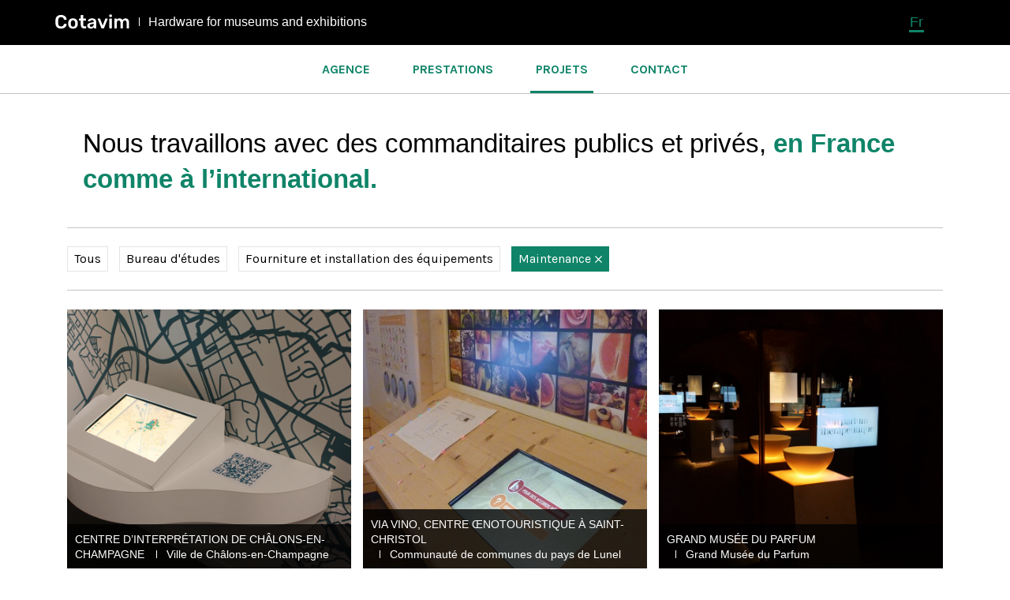

--- FILE ---
content_type: text/html; charset=UTF-8
request_url: https://cotavim.com/projets/?categorie-projet=maintenance
body_size: 10281
content:
<!DOCTYPE html>
<html class="no-js " lang="fr">

	<head>

		<meta charset="UTF-8">
		<meta name="viewport" content="width=device-width, initial-scale=1.0" >
		<meta http-equiv="X-UA-Compatible" content="IE=edge,IE=11">

		<link rel="profile" href="https://gmpg.org/xfn/11">

		<link rel="dns-prefetch" href="//fonts.googleapis.com">
		<link rel="preconnect" href="https://fonts.gstatic.com" crossorigin>

			<script src="https://cotavim.com/wp-content/plugins/adv_cookie_rgpd/tarteaucitron/tarteaucitron.js"></script>
	<script type="text/javascript">
	var tarteaucitronForceLanguage = "fr"
	tarteaucitron.init({
			"hashtag": "#gestion-cookies", /* Ouverture automatique du panel avec le hashtag */
			"highPrivacy": true, /* désactiver le consentement implicite (en naviguant) ? */
			"orientation": "bottom", /* le bandeau doit être en haut (top) ou en bas (bottom) ? */
			// "orientation": "bottom",
			"adblocker": false, /* Afficher un message si un adblocker est détecté */
			"showAlertSmall": false, /* afficher le petit bandeau en bas à droite ? */
			"showIcon": false, /* Show cookie icon to manage cookies */
			"iconPosition": "BottomRight", /* Position of the icon between BottomRight, BottomLeft, TopRight and TopLeft */
			"DenyAllCta" : true, /* Show the deny all button */
    	"AcceptAllCta" : true, /* Show the accept all button when highPrivacy on */
			"cookieslist": true, /* Afficher la liste des cookies installés ? */
			"privacyUrl": "",
			// "moreInfoLink": true, /* Show more info link */
			// "readmoreLink": "https://google.fr", /* Change the default readmore link pointing to tarteaucitron.io */

			"removeCredit": true, /* supprimer le lien vers la source ? */
			"cookieName": "advisa-cookie", /* Nom de domaine sur lequel sera posé le cookie pour les sous-domaines */
			"mandatory": false /* Show a message about mandatory cookies */
	});
	</script>
<meta name='robots' content='index, follow, max-image-preview:large, max-snippet:-1, max-video-preview:-1' />
<link rel="alternate" hreflang="fr" href="https://cotavim.com/projets/" />
<link rel="alternate" hreflang="x-default" href="https://cotavim.com/projets/" />

	<!-- This site is optimized with the Yoast SEO plugin v22.6 - https://yoast.com/wordpress/plugins/seo/ -->
	<title>Nos projets - Cotavim</title>
	<meta name="description" content="A vos côtés, nous vous accompagnons dans la conception et la réalisation de vos dispositifs de médiation interactifs multimédias et audiovisuels." />
	<link rel="canonical" href="https://cotavim.com/projets/" />
	<meta property="og:locale" content="fr_FR" />
	<meta property="og:type" content="article" />
	<meta property="og:title" content="Nos projets - Cotavim" />
	<meta property="og:description" content="A vos côtés, nous vous accompagnons dans la conception et la réalisation de vos dispositifs de médiation interactifs multimédias et audiovisuels." />
	<meta property="og:url" content="https://cotavim.com/projets/" />
	<meta property="og:site_name" content="Cotavim" />
	<meta property="article:modified_time" content="2021-10-08T14:44:32+00:00" />
	<meta name="twitter:card" content="summary_large_image" />
	<script type="application/ld+json" class="yoast-schema-graph">{"@context":"https://schema.org","@graph":[{"@type":"WebPage","@id":"https://cotavim.com/projets/","url":"https://cotavim.com/projets/","name":"Nos projets - Cotavim","isPartOf":{"@id":"https://cotavim.com/#website"},"datePublished":"2020-12-17T09:59:30+00:00","dateModified":"2021-10-08T14:44:32+00:00","description":"A vos côtés, nous vous accompagnons dans la conception et la réalisation de vos dispositifs de médiation interactifs multimédias et audiovisuels.","breadcrumb":{"@id":"https://cotavim.com/projets/#breadcrumb"},"inLanguage":"fr-FR","potentialAction":[{"@type":"ReadAction","target":["https://cotavim.com/projets/"]}]},{"@type":"BreadcrumbList","@id":"https://cotavim.com/projets/#breadcrumb","itemListElement":[{"@type":"ListItem","position":1,"name":"Home","item":"https://cotavim.com/"},{"@type":"ListItem","position":2,"name":"Projets"}]},{"@type":"WebSite","@id":"https://cotavim.com/#website","url":"https://cotavim.com/","name":"Cotavim","description":"Hardware for museums and exhibitions","publisher":{"@id":"https://cotavim.com/#organization"},"potentialAction":[{"@type":"SearchAction","target":{"@type":"EntryPoint","urlTemplate":"https://cotavim.com/?s={search_term_string}"},"query-input":"required name=search_term_string"}],"inLanguage":"fr-FR"},{"@type":"Organization","@id":"https://cotavim.com/#organization","name":"Cotavim","url":"https://cotavim.com/","logo":{"@type":"ImageObject","inLanguage":"fr-FR","@id":"https://cotavim.com/#/schema/logo/image/","url":"https://cotavim.com/wp-content/uploads/sites/5/2021/10/favicon_1.png","contentUrl":"https://cotavim.com/wp-content/uploads/sites/5/2021/10/favicon_1.png","width":32,"height":32,"caption":"Cotavim"},"image":{"@id":"https://cotavim.com/#/schema/logo/image/"}}]}</script>
	<!-- / Yoast SEO plugin. -->


<link rel="alternate" type="application/rss+xml" title="Cotavim &raquo; Flux" href="https://cotavim.com/feed/" />
<link rel="alternate" type="application/rss+xml" title="Cotavim &raquo; Flux des commentaires" href="https://cotavim.com/comments/feed/" />
<style id='safe-svg-svg-icon-style-inline-css'>
.safe-svg-cover{text-align:center}.safe-svg-cover .safe-svg-inside{display:inline-block;max-width:100%}.safe-svg-cover svg{height:100%;max-height:100%;max-width:100%;width:100%}

</style>
<style id='classic-theme-styles-inline-css'>
/*! This file is auto-generated */
.wp-block-button__link{color:#fff;background-color:#32373c;border-radius:9999px;box-shadow:none;text-decoration:none;padding:calc(.667em + 2px) calc(1.333em + 2px);font-size:1.125em}.wp-block-file__button{background:#32373c;color:#fff;text-decoration:none}
</style>
<style id='global-styles-inline-css'>
body{--wp--preset--color--black: #000000;--wp--preset--color--cyan-bluish-gray: #abb8c3;--wp--preset--color--white: #ffffff;--wp--preset--color--pale-pink: #f78da7;--wp--preset--color--vivid-red: #cf2e2e;--wp--preset--color--luminous-vivid-orange: #ff6900;--wp--preset--color--luminous-vivid-amber: #fcb900;--wp--preset--color--light-green-cyan: #7bdcb5;--wp--preset--color--vivid-green-cyan: #00d084;--wp--preset--color--pale-cyan-blue: #8ed1fc;--wp--preset--color--vivid-cyan-blue: #0693e3;--wp--preset--color--vivid-purple: #9b51e0;--wp--preset--color--accent: #cd2653;--wp--preset--color--primary: #000000;--wp--preset--color--secondary: #6d6d6d;--wp--preset--color--subtle-background: #dcd7ca;--wp--preset--color--background: #f5efe0;--wp--preset--gradient--vivid-cyan-blue-to-vivid-purple: linear-gradient(135deg,rgba(6,147,227,1) 0%,rgb(155,81,224) 100%);--wp--preset--gradient--light-green-cyan-to-vivid-green-cyan: linear-gradient(135deg,rgb(122,220,180) 0%,rgb(0,208,130) 100%);--wp--preset--gradient--luminous-vivid-amber-to-luminous-vivid-orange: linear-gradient(135deg,rgba(252,185,0,1) 0%,rgba(255,105,0,1) 100%);--wp--preset--gradient--luminous-vivid-orange-to-vivid-red: linear-gradient(135deg,rgba(255,105,0,1) 0%,rgb(207,46,46) 100%);--wp--preset--gradient--very-light-gray-to-cyan-bluish-gray: linear-gradient(135deg,rgb(238,238,238) 0%,rgb(169,184,195) 100%);--wp--preset--gradient--cool-to-warm-spectrum: linear-gradient(135deg,rgb(74,234,220) 0%,rgb(151,120,209) 20%,rgb(207,42,186) 40%,rgb(238,44,130) 60%,rgb(251,105,98) 80%,rgb(254,248,76) 100%);--wp--preset--gradient--blush-light-purple: linear-gradient(135deg,rgb(255,206,236) 0%,rgb(152,150,240) 100%);--wp--preset--gradient--blush-bordeaux: linear-gradient(135deg,rgb(254,205,165) 0%,rgb(254,45,45) 50%,rgb(107,0,62) 100%);--wp--preset--gradient--luminous-dusk: linear-gradient(135deg,rgb(255,203,112) 0%,rgb(199,81,192) 50%,rgb(65,88,208) 100%);--wp--preset--gradient--pale-ocean: linear-gradient(135deg,rgb(255,245,203) 0%,rgb(182,227,212) 50%,rgb(51,167,181) 100%);--wp--preset--gradient--electric-grass: linear-gradient(135deg,rgb(202,248,128) 0%,rgb(113,206,126) 100%);--wp--preset--gradient--midnight: linear-gradient(135deg,rgb(2,3,129) 0%,rgb(40,116,252) 100%);--wp--preset--font-size--small: 18px;--wp--preset--font-size--medium: 20px;--wp--preset--font-size--large: 26.25px;--wp--preset--font-size--x-large: 42px;--wp--preset--font-size--normal: 21px;--wp--preset--font-size--larger: 32px;--wp--preset--spacing--20: 0.44rem;--wp--preset--spacing--30: 0.67rem;--wp--preset--spacing--40: 1rem;--wp--preset--spacing--50: 1.5rem;--wp--preset--spacing--60: 2.25rem;--wp--preset--spacing--70: 3.38rem;--wp--preset--spacing--80: 5.06rem;--wp--preset--shadow--natural: 6px 6px 9px rgba(0, 0, 0, 0.2);--wp--preset--shadow--deep: 12px 12px 50px rgba(0, 0, 0, 0.4);--wp--preset--shadow--sharp: 6px 6px 0px rgba(0, 0, 0, 0.2);--wp--preset--shadow--outlined: 6px 6px 0px -3px rgba(255, 255, 255, 1), 6px 6px rgba(0, 0, 0, 1);--wp--preset--shadow--crisp: 6px 6px 0px rgba(0, 0, 0, 1);}:where(.is-layout-flex){gap: 0.5em;}:where(.is-layout-grid){gap: 0.5em;}body .is-layout-flow > .alignleft{float: left;margin-inline-start: 0;margin-inline-end: 2em;}body .is-layout-flow > .alignright{float: right;margin-inline-start: 2em;margin-inline-end: 0;}body .is-layout-flow > .aligncenter{margin-left: auto !important;margin-right: auto !important;}body .is-layout-constrained > .alignleft{float: left;margin-inline-start: 0;margin-inline-end: 2em;}body .is-layout-constrained > .alignright{float: right;margin-inline-start: 2em;margin-inline-end: 0;}body .is-layout-constrained > .aligncenter{margin-left: auto !important;margin-right: auto !important;}body .is-layout-constrained > :where(:not(.alignleft):not(.alignright):not(.alignfull)){max-width: var(--wp--style--global--content-size);margin-left: auto !important;margin-right: auto !important;}body .is-layout-constrained > .alignwide{max-width: var(--wp--style--global--wide-size);}body .is-layout-flex{display: flex;}body .is-layout-flex{flex-wrap: wrap;align-items: center;}body .is-layout-flex > *{margin: 0;}body .is-layout-grid{display: grid;}body .is-layout-grid > *{margin: 0;}:where(.wp-block-columns.is-layout-flex){gap: 2em;}:where(.wp-block-columns.is-layout-grid){gap: 2em;}:where(.wp-block-post-template.is-layout-flex){gap: 1.25em;}:where(.wp-block-post-template.is-layout-grid){gap: 1.25em;}.has-black-color{color: var(--wp--preset--color--black) !important;}.has-cyan-bluish-gray-color{color: var(--wp--preset--color--cyan-bluish-gray) !important;}.has-white-color{color: var(--wp--preset--color--white) !important;}.has-pale-pink-color{color: var(--wp--preset--color--pale-pink) !important;}.has-vivid-red-color{color: var(--wp--preset--color--vivid-red) !important;}.has-luminous-vivid-orange-color{color: var(--wp--preset--color--luminous-vivid-orange) !important;}.has-luminous-vivid-amber-color{color: var(--wp--preset--color--luminous-vivid-amber) !important;}.has-light-green-cyan-color{color: var(--wp--preset--color--light-green-cyan) !important;}.has-vivid-green-cyan-color{color: var(--wp--preset--color--vivid-green-cyan) !important;}.has-pale-cyan-blue-color{color: var(--wp--preset--color--pale-cyan-blue) !important;}.has-vivid-cyan-blue-color{color: var(--wp--preset--color--vivid-cyan-blue) !important;}.has-vivid-purple-color{color: var(--wp--preset--color--vivid-purple) !important;}.has-black-background-color{background-color: var(--wp--preset--color--black) !important;}.has-cyan-bluish-gray-background-color{background-color: var(--wp--preset--color--cyan-bluish-gray) !important;}.has-white-background-color{background-color: var(--wp--preset--color--white) !important;}.has-pale-pink-background-color{background-color: var(--wp--preset--color--pale-pink) !important;}.has-vivid-red-background-color{background-color: var(--wp--preset--color--vivid-red) !important;}.has-luminous-vivid-orange-background-color{background-color: var(--wp--preset--color--luminous-vivid-orange) !important;}.has-luminous-vivid-amber-background-color{background-color: var(--wp--preset--color--luminous-vivid-amber) !important;}.has-light-green-cyan-background-color{background-color: var(--wp--preset--color--light-green-cyan) !important;}.has-vivid-green-cyan-background-color{background-color: var(--wp--preset--color--vivid-green-cyan) !important;}.has-pale-cyan-blue-background-color{background-color: var(--wp--preset--color--pale-cyan-blue) !important;}.has-vivid-cyan-blue-background-color{background-color: var(--wp--preset--color--vivid-cyan-blue) !important;}.has-vivid-purple-background-color{background-color: var(--wp--preset--color--vivid-purple) !important;}.has-black-border-color{border-color: var(--wp--preset--color--black) !important;}.has-cyan-bluish-gray-border-color{border-color: var(--wp--preset--color--cyan-bluish-gray) !important;}.has-white-border-color{border-color: var(--wp--preset--color--white) !important;}.has-pale-pink-border-color{border-color: var(--wp--preset--color--pale-pink) !important;}.has-vivid-red-border-color{border-color: var(--wp--preset--color--vivid-red) !important;}.has-luminous-vivid-orange-border-color{border-color: var(--wp--preset--color--luminous-vivid-orange) !important;}.has-luminous-vivid-amber-border-color{border-color: var(--wp--preset--color--luminous-vivid-amber) !important;}.has-light-green-cyan-border-color{border-color: var(--wp--preset--color--light-green-cyan) !important;}.has-vivid-green-cyan-border-color{border-color: var(--wp--preset--color--vivid-green-cyan) !important;}.has-pale-cyan-blue-border-color{border-color: var(--wp--preset--color--pale-cyan-blue) !important;}.has-vivid-cyan-blue-border-color{border-color: var(--wp--preset--color--vivid-cyan-blue) !important;}.has-vivid-purple-border-color{border-color: var(--wp--preset--color--vivid-purple) !important;}.has-vivid-cyan-blue-to-vivid-purple-gradient-background{background: var(--wp--preset--gradient--vivid-cyan-blue-to-vivid-purple) !important;}.has-light-green-cyan-to-vivid-green-cyan-gradient-background{background: var(--wp--preset--gradient--light-green-cyan-to-vivid-green-cyan) !important;}.has-luminous-vivid-amber-to-luminous-vivid-orange-gradient-background{background: var(--wp--preset--gradient--luminous-vivid-amber-to-luminous-vivid-orange) !important;}.has-luminous-vivid-orange-to-vivid-red-gradient-background{background: var(--wp--preset--gradient--luminous-vivid-orange-to-vivid-red) !important;}.has-very-light-gray-to-cyan-bluish-gray-gradient-background{background: var(--wp--preset--gradient--very-light-gray-to-cyan-bluish-gray) !important;}.has-cool-to-warm-spectrum-gradient-background{background: var(--wp--preset--gradient--cool-to-warm-spectrum) !important;}.has-blush-light-purple-gradient-background{background: var(--wp--preset--gradient--blush-light-purple) !important;}.has-blush-bordeaux-gradient-background{background: var(--wp--preset--gradient--blush-bordeaux) !important;}.has-luminous-dusk-gradient-background{background: var(--wp--preset--gradient--luminous-dusk) !important;}.has-pale-ocean-gradient-background{background: var(--wp--preset--gradient--pale-ocean) !important;}.has-electric-grass-gradient-background{background: var(--wp--preset--gradient--electric-grass) !important;}.has-midnight-gradient-background{background: var(--wp--preset--gradient--midnight) !important;}.has-small-font-size{font-size: var(--wp--preset--font-size--small) !important;}.has-medium-font-size{font-size: var(--wp--preset--font-size--medium) !important;}.has-large-font-size{font-size: var(--wp--preset--font-size--large) !important;}.has-x-large-font-size{font-size: var(--wp--preset--font-size--x-large) !important;}
.wp-block-navigation a:where(:not(.wp-element-button)){color: inherit;}
:where(.wp-block-post-template.is-layout-flex){gap: 1.25em;}:where(.wp-block-post-template.is-layout-grid){gap: 1.25em;}
:where(.wp-block-columns.is-layout-flex){gap: 2em;}:where(.wp-block-columns.is-layout-grid){gap: 2em;}
.wp-block-pullquote{font-size: 1.5em;line-height: 1.6;}
</style>
<link rel='stylesheet' id='wpml-blocks-css' href='https://cotavim.com/wp-content/plugins/sitepress-multilingual-cms/dist/css/blocks/styles.css?ver=4.6.10' media='all' />
<link rel='stylesheet' id='wpml-legacy-horizontal-list-0-css' href='https://cotavim.com/wp-content/plugins/sitepress-multilingual-cms/templates/language-switchers/legacy-list-horizontal/style.min.css?ver=1' media='all' />
<link rel='stylesheet' id='parent-style-css' href='https://cotavim.com/wp-content/themes/twentytwenty/style.css' media='all' />
<link rel='stylesheet' id='muma-vendorcss-css' href='https://cotavim.com/wp-content/themes/muma/build/css/vendor/vendors.css' media='all' />
<link rel='stylesheet' id='muma-style-css' href='https://cotavim.com/wp-content/themes/muma/build/css/muma.css' media='all' />
<link rel='stylesheet' id='twentytwenty-style-css' href='https://cotavim.com/wp-content/themes/muma/style.css?ver=1.0.0' media='all' />
<style id='twentytwenty-style-inline-css'>
.color-accent,.color-accent-hover:hover,.color-accent-hover:focus,:root .has-accent-color,.has-drop-cap:not(:focus):first-letter,.wp-block-button.is-style-outline,a { color: #cd2653; }blockquote,.border-color-accent,.border-color-accent-hover:hover,.border-color-accent-hover:focus { border-color: #cd2653; }button,.button,.faux-button,.wp-block-button__link,.wp-block-file .wp-block-file__button,input[type="button"],input[type="reset"],input[type="submit"],.bg-accent,.bg-accent-hover:hover,.bg-accent-hover:focus,:root .has-accent-background-color,.comment-reply-link { background-color: #cd2653; }.fill-children-accent,.fill-children-accent * { fill: #cd2653; }body,.entry-title a,:root .has-primary-color { color: #000000; }:root .has-primary-background-color { background-color: #000000; }cite,figcaption,.wp-caption-text,.post-meta,.entry-content .wp-block-archives li,.entry-content .wp-block-categories li,.entry-content .wp-block-latest-posts li,.wp-block-latest-comments__comment-date,.wp-block-latest-posts__post-date,.wp-block-embed figcaption,.wp-block-image figcaption,.wp-block-pullquote cite,.comment-metadata,.comment-respond .comment-notes,.comment-respond .logged-in-as,.pagination .dots,.entry-content hr:not(.has-background),hr.styled-separator,:root .has-secondary-color { color: #6d6d6d; }:root .has-secondary-background-color { background-color: #6d6d6d; }pre,fieldset,input,textarea,table,table *,hr { border-color: #dcd7ca; }caption,code,code,kbd,samp,.wp-block-table.is-style-stripes tbody tr:nth-child(odd),:root .has-subtle-background-background-color { background-color: #dcd7ca; }.wp-block-table.is-style-stripes { border-bottom-color: #dcd7ca; }.wp-block-latest-posts.is-grid li { border-top-color: #dcd7ca; }:root .has-subtle-background-color { color: #dcd7ca; }body:not(.overlay-header) .primary-menu > li > a,body:not(.overlay-header) .primary-menu > li > .icon,.modal-menu a,.footer-menu a, .footer-widgets a:where(:not(.wp-block-button__link)),#site-footer .wp-block-button.is-style-outline,.wp-block-pullquote:before,.singular:not(.overlay-header) .entry-header a,.archive-header a,.header-footer-group .color-accent,.header-footer-group .color-accent-hover:hover { color: #cd2653; }.social-icons a,#site-footer button:not(.toggle),#site-footer .button,#site-footer .faux-button,#site-footer .wp-block-button__link,#site-footer .wp-block-file__button,#site-footer input[type="button"],#site-footer input[type="reset"],#site-footer input[type="submit"] { background-color: #cd2653; }.header-footer-group,body:not(.overlay-header) #site-header .toggle,.menu-modal .toggle { color: #000000; }body:not(.overlay-header) .primary-menu ul { background-color: #000000; }body:not(.overlay-header) .primary-menu > li > ul:after { border-bottom-color: #000000; }body:not(.overlay-header) .primary-menu ul ul:after { border-left-color: #000000; }.site-description,body:not(.overlay-header) .toggle-inner .toggle-text,.widget .post-date,.widget .rss-date,.widget_archive li,.widget_categories li,.widget cite,.widget_pages li,.widget_meta li,.widget_nav_menu li,.powered-by-wordpress,.footer-credits .privacy-policy,.to-the-top,.singular .entry-header .post-meta,.singular:not(.overlay-header) .entry-header .post-meta a { color: #6d6d6d; }.header-footer-group pre,.header-footer-group fieldset,.header-footer-group input,.header-footer-group textarea,.header-footer-group table,.header-footer-group table *,.footer-nav-widgets-wrapper,#site-footer,.menu-modal nav *,.footer-widgets-outer-wrapper,.footer-top { border-color: #dcd7ca; }.header-footer-group table caption,body:not(.overlay-header) .header-inner .toggle-wrapper::before { background-color: #dcd7ca; }
</style>
<link rel='stylesheet' id='twentytwenty-fonts-css' href='https://cotavim.com/wp-content/themes/twentytwenty/assets/css/font-inter.css?ver=1.0.0' media='all' />
<link rel="https://api.w.org/" href="https://cotavim.com/wp-json/" /><link rel="alternate" type="application/json" href="https://cotavim.com/wp-json/wp/v2/pages/177" /><link rel="EditURI" type="application/rsd+xml" title="RSD" href="https://cotavim.com/xmlrpc.php?rsd" />
<meta name="generator" content="WordPress 6.5.2" />
<link rel='shortlink' href='https://cotavim.com/?p=177' />
<link rel="alternate" type="application/json+oembed" href="https://cotavim.com/wp-json/oembed/1.0/embed?url=https%3A%2F%2Fcotavim.com%2Fprojets%2F" />
<link rel="alternate" type="text/xml+oembed" href="https://cotavim.com/wp-json/oembed/1.0/embed?url=https%3A%2F%2Fcotavim.com%2Fprojets%2F&#038;format=xml" />
<meta name="generator" content="WPML ver:4.6.10 stt:4;" />
	<script>document.documentElement.className = document.documentElement.className.replace( 'no-js', 'js' );</script>
	<style>.recentcomments a{display:inline !important;padding:0 !important;margin:0 !important;}</style><link rel="icon" href="https://cotavim.com/wp-content/uploads/sites/5/2021/10/favicon_1.png" sizes="32x32" />
<link rel="icon" href="https://cotavim.com/wp-content/uploads/sites/5/2021/10/favicon_1.png" sizes="192x192" />
<link rel="apple-touch-icon" href="https://cotavim.com/wp-content/uploads/sites/5/2021/10/favicon_1.png" />
<meta name="msapplication-TileImage" content="https://cotavim.com/wp-content/uploads/sites/5/2021/10/favicon_1.png" />
	</head>

		<body class="page-template page-template-page-projets page-template-page-projets-php page page-id-177 wp-custom-logo wp-embed-responsive blog-id-5 singular enable-search-modal missing-post-thumbnail has-no-pagination not-showing-comments show-avatars page-projets footer-top-visible" data-form-color="">
	
		<a class="skip-link screen-reader-text" href="#site-content">Aller au contenu</a>
		<div class="bullets"></div>
		<header id="site-header" class="site-header " role="banner">

			
		
			<div class="header-inner section-inner">

				<div class="header-titles-wrapper container">
					<div class="header-titles" data-aos="fade-in">
																						<a href="https://cotavim.com" class="logo-wrapper">
									<img class="logo-white" src="https://cotavim.com/wp-content/uploads/sites/5/2021/10/Cotavim_blanc-1.svg" alt="" />
																			<span class="baseline">Hardware for museums and exhibitions</span>
																	</a>
							
						</div><!-- .header-titles -->

						<div class="languages" data-aos="fade-in">
						<span class="active-language">fr</span>						</div>

						<button class="toggle-nav" aria-expanded="false">
							<span class="toggle-inner">
								<span class="line"></span>
								<span class="line"></span>
								<span class="line"></span>
							</span>
						</button><!-- .nav-toggle -->

					</div><!-- .header-titles-wrapper -->

			</div><!-- .header-inner -->
			<div class="header-navigation-wrapper" data-aos="fade-in">

			<div class="btn-wrapper">
  <a href="" class="btn btn-primary btn-back"><img src="https://cotavim.com/wp-content/themes/muma/build/images/button/arrow-back.svg"/><strong class="show-lg"></strong></a>
</div>
						
								<nav class="primary-menu-wrapper container" aria-label="Horizontal" role="navigation">
									<ul class="primary-menu reset-list-style">

									<li id="menu-item-186" class="menu-item menu-item-type-post_type menu-item-object-page menu-item-186"><a href="https://cotavim.com/agence/">Agence</a></li>
<li id="menu-item-188" class="menu-item menu-item-type-post_type menu-item-object-page menu-item-188"><a href="https://cotavim.com/prestations/">Prestations</a></li>
<li id="menu-item-189" class="menu-projet menu-item menu-item-type-post_type menu-item-object-page current-menu-item page_item page-item-177 current_page_item menu-item-189"><a href="https://cotavim.com/projets/" aria-current="page">Projets</a></li>
<li id="menu-item-187" class="menu-item menu-item-type-post_type menu-item-object-page menu-item-187"><a href="https://cotavim.com/contact/">Contact</a></li>

									</ul>

								</nav><!-- .primary-menu-wrapper -->

							</div><!-- .header-toggles -->
											</div><!-- .header-navigation-wrapper -->

				
<div class="menu-modal">


		<div class="menu-wrapper">

			<div class="menu-top">
				
					<nav class="mobile-menu" aria-label="Mobile" role="navigation">

						<ul class="modal-menu reset-list-style">

						<li class="menu-item menu-item-type-post_type menu-item-object-page menu-item-186"><div class="ancestor-wrapper"><a href="https://cotavim.com/agence/">Agence</a></div><!-- .ancestor-wrapper --></li>
<li class="menu-item menu-item-type-post_type menu-item-object-page menu-item-188"><div class="ancestor-wrapper"><a href="https://cotavim.com/prestations/">Prestations</a></div><!-- .ancestor-wrapper --></li>
<li class="menu-projet menu-item menu-item-type-post_type menu-item-object-page current-menu-item page_item page-item-177 current_page_item menu-item-189"><div class="ancestor-wrapper"><a href="https://cotavim.com/projets/" aria-current="page">Projets</a></div><!-- .ancestor-wrapper --></li>
<li class="menu-item menu-item-type-post_type menu-item-object-page menu-item-187"><div class="ancestor-wrapper"><a href="https://cotavim.com/contact/">Contact</a></div><!-- .ancestor-wrapper --></li>

						</ul>

					</nav>

					
			</div><!-- .menu-top -->

			<div class="menu-bottom">

				  <div class="social-wrapper">
                        <a href="https://fr-fr.facebook.com/pg/cotavim/posts/?ref=page_internal" target="_blank" rel="noopener noreferrer" class="link-social"><img src="https://cotavim.com/wp-content/uploads/sites/5/2020/12/facebook-icon.svg"/></a>
            </div>
			</div><!-- .menu-bottom -->

		</div><!-- .menu-wrapper -->


</div><!-- .menu-modal -->
		</header><!-- #site-header -->

<main id="site-content" role="main" class="position-relative">
  <article>

    	<header class="flex-bloc container flex-bloc-introduction" data-aos="fade-up">
		<div class="row">
			<div class="col-12 ">
									<h1 class="h1">Nous travaillons avec des commanditaires publics et privés, <strong>en France comme à l’international. </strong></h1>
							</div>
		</div>
	</header>

    <section class="container container-full loop"
      data-pages-max="2"
      data-paged="1"
      data-category="maintenance"
      data-hashtag=""
      data-type="projets"
      data-action="get_more_items"
      data-animation-path="https://cotavim.com/wp-content/uploads/sites/5/2021/03/lf30_editor_zusjfmeu.json"
    >
      <ul class="row">
        
<div class="col-12 flex-filters" data-aos="fade-in">
    <div class="flex-filters-wrapper">
        <ul>
            <li class="filter-mobile">
                <a href="" class="">
                    Filtre                </a>
            </li>
            <li  class="filters-cat filter-all " data-aos="fade-in">
                <a href="https://cotavim.com/projets/">
                    Tous                                    </a>
            </li>
                            <li class="filters-cat " data-aos="fade-in" data-aos-delay="0">
                    <a href="?categorie-projet=bureau-detudes">
                        Bureau d'études                                            </a>
                </li>
                            <li class="filters-cat " data-aos="fade-in" data-aos-delay="200">
                    <a href="?categorie-projet=fourniture-et-installation-des-equipements">
                        Fourniture et installation des équipements                                            </a>
                </li>
                            <li class="filters-cat current-cat" data-aos="fade-in" data-aos-delay="400">
                    <a href="?categorie-projet=maintenance">
                        Maintenance                                                    <img src="https://cotavim.com/wp-content/themes/muma/build/images/button/close.svg" alt="Supprimer le filtre" loading="lazy" />
                                            </a>
                </li>
                    </ul>
    </div>
    </div>
                                          <!-- Do special_cat stuff... -->
                <li class="col-12 col-md-6 col-lg-4 col-small articles-single mb post-2925" data-aos="fade-in" data-aos-delay="150">
  <div class="item-clickable">
          <a href="https://cotavim.com/projet/centre-dinterpretation-de-chalons-en-champagne/" title="" class="flex-carousel-item--link item-clickable-link">
        <figure>
          <img src="https://cotavim.com/wp-content/uploads/sites/5/2021/10/thumb_CIAP-Chalons-en-Champagne.png" alt="" />
        </figure>
        <p class="article-description">
        <span class="article-description-title">Centre d&rsquo;interprétation de Châlons-en-Champagne</span>
                  <span class="article-description-client">Ville de Châlons-en-Champagne</span>
              </p>
      </a>
      </div>
</li>
                              <!-- Do special_cat stuff... -->
                <li class="col-12 col-md-6 col-lg-4 col-small articles-single mb post-3016" data-aos="fade-in" data-aos-delay="300">
  <div class="item-clickable">
          <a href="https://cotavim.com/projet/via-vino-centre-oenotouristique-a-saint-christol/" title="" class="flex-carousel-item--link item-clickable-link">
        <figure>
          <img src="https://cotavim.com/wp-content/uploads/sites/5/2021/10/thumb_Via-vino.png" alt="" />
        </figure>
        <p class="article-description">
        <span class="article-description-title">Via Vino, centre œnotouristique à Saint-Christol</span>
                  <span class="article-description-client">Communauté de communes du pays de Lunel</span>
              </p>
      </a>
      </div>
</li>
                              <!-- Do special_cat stuff... -->
                <li class="col-12 col-md-6 col-lg-4 col-small articles-single mb post-3239" data-aos="fade-in" data-aos-delay="450">
  <div class="item-clickable">
          <a href="https://cotavim.com/projet/grand-musee-du-parfum/" title="" class="flex-carousel-item--link item-clickable-link">
        <figure>
          <img src="https://cotavim.com/wp-content/uploads/sites/5/2021/10/Parfeum-scaled.jpg" alt="" />
        </figure>
        <p class="article-description">
        <span class="article-description-title">Grand Musée du Parfum</span>
                  <span class="article-description-client">Grand Musée du Parfum</span>
              </p>
      </a>
      </div>
</li>
                              <!-- Do special_cat stuff... -->
                <li class="col-12 col-md-6 col-medium articles-single mb post-3037" data-aos="fade-in" data-aos-delay="600">
  <div class="item-clickable">
          <a href="https://cotavim.com/projet/centre-charlemagne/" title="" class="flex-carousel-item--link item-clickable-link">
        <figure>
          <img src="https://cotavim.com/wp-content/uploads/sites/5/2021/10/thumb_Charlemagne.png" alt="" />
        </figure>
        <p class="article-description">
        <span class="article-description-title">Centre Charlemagne</span>
                  <span class="article-description-client">Ville d'Aix la Chapelle</span>
              </p>
      </a>
      </div>
</li>
                              <!-- Do special_cat stuff... -->
                <li class="col-12 col-md-6 col-medium articles-single mb post-2952" data-aos="fade-in" data-aos-delay="750">
  <div class="item-clickable">
          <a href="https://cotavim.com/projet/exposition-les-dessous-des-grands-travaux/" title="" class="flex-carousel-item--link item-clickable-link">
        <figure>
          <img src="https://cotavim.com/wp-content/uploads/sites/5/2021/10/thumb_cnam.png" alt="" />
        </figure>
        <p class="article-description">
        <span class="article-description-title">Exposition Les dessous des grands travaux</span>
                  <span class="article-description-client">Centre National des Arts et Métiers</span>
              </p>
      </a>
      </div>
</li>
                              <!-- Do special_cat stuff... -->
                <li class="col-12 col-md-6 col-lg-12 col-large articles-single mb post-3292" data-aos="fade-in" data-aos-delay="900">
  <div class="item-clickable">
          <a href="https://cotavim.com/projet/showroom-dalkia/" title="" class="flex-carousel-item--link item-clickable-link">
        <figure>
          <img src="https://cotavim.com/wp-content/uploads/sites/5/2021/10/thumb_Dalkia.png" alt="" />
        </figure>
        <p class="article-description">
        <span class="article-description-title">Showroom Dalkia</span>
                  <span class="article-description-client">EDF</span>
              </p>
      </a>
      </div>
</li>
                          
      </ul>
      <div class="row text-center get-more-items">
        <div class="loading-items"></div>
      </div>
    </section>
  </article>

</main><!-- #site-content -->


			<footer id="site-footer" role="contentinfo" class="site-footer" data-aos="fade-in">
				<div class="back-to-top" data-aos="fade-up" data-aos-delay="400">
                    <img src="https://cotavim.com/wp-content/themes/muma/build/images/backtop/backtotop.svg"/>
				</div>
        <div class="container footer-wrapper">
					<div class="row">
						<div class="col-12 col-lg-4" data-aos="fade-in" data-aos-delay="300">
															<img src="https://cotavim.com/wp-content/uploads/sites/5/2021/10/Cotavim_vert.svg" alt="" class="footer-wrapper-logo" loading="lazy" />
								<p class="footer-wrapper-desc">
									Nous accompagnons le développement des projets architecturaux et d'aménagement, dans l'intégration de solutions audiovisuelles et multimédias durables depuis plus de 10 ans.								</p>
																						<p class="footer-wrapper-copy">
									&copy;2026 - Cotavim								</p>
														<div class="footer-wrapper-menu">
							<ul id="menu-menu-footer" class="footer-nav"><li id="menu-item-303" class="menu-item menu-item-type-post_type menu-item-object-page menu-item-303"><a href="https://cotavim.com/mentions-legales/">Mentions légales</a></li>
<li id="menu-item-302" class="menu-item menu-item-type-post_type menu-item-object-page menu-item-privacy-policy menu-item-302"><a rel="privacy-policy" href="https://cotavim.com/politique-de-confidentialite/">Politique de confidentialité</a></li>
</ul>							</div>
						</div>
							
						<div class="col-12 col-lg-6 offset-lg-2" data-aos="fade-in" data-aos-delay="500">
							<div class="row">
																	<div class="col-12 col-md-6 col-lg-5">
										<div class="footer-wrapper-col">
											<span>Téléphone</span>
											<a class="link link-phone" href="tel:+33390408580">
												+33 (0)3.90.40.85.80											</a>
										</div>
									</div>
																									<div class="col-12 col-md-6 col-lg-7">
										<div class="footer-wrapper-col">
											<span>Contact</span>
													<a class="link link-email" href="mailto:contact@cotavim.com">
												                                                    <span class="link-svg--circle"><img src="https://cotavim.com/wp-content/uploads/sites/5/2021/10/contact.svg"/></span>
																								contact@cotavim.com											</a>
										</div>
									</div>
																									<div class="col-12 col-md-6 col-lg-5">
										<div class="footer-wrapper-col">
											<span>Adresse</span>
											<address>14 rue du Brochet<br />
67300 Schiltigheim</address>
										</div>
									</div>
																<div class="col-12 col-md-6 col-lg-7">
									<div class="footer-wrapper-col">

																					<span>Notre groupe</span>
																																																<a href="http://www.museum-manufactory.com/muma/" target="_blank" rel="noopener noreferrer" class="link-partner">Museum Manufactory</a>
																																																												<a href="https://www.anamnesia.com/" target="_blank" rel="noopener noreferrer" class="link-partner">Anamnesia</a>
																																										</div>
								</div>
							</div>
						</div>
						<div class="col-12 footer-socials">
							  <div class="social-wrapper">
                        <a href="https://fr-fr.facebook.com/pg/cotavim/posts/?ref=page_internal" target="_blank" rel="noopener noreferrer" class="link-social"><img src="https://cotavim.com/wp-content/uploads/sites/5/2020/12/facebook-icon.svg"/></a>
            </div>
							
<!-- </div> -->
<div class="signature right">
  <a target="_blank" href="https://www.advisa.fr/"></a>
  <div class="link">advisa.fr</div>
    <svg width="80px" height="80px" viewBox="0 0 80 80" version="1.1" xmlns="http://www.w3.org/2000/svg" xmlns:xlink="http://www.w3.org/1999/xlink">
      <g id="Page-1" stroke="none" stroke-width="1" fill="none" fill-rule="evenodd">
        <g>
          <g transform="translate(31.000000, 14.000000)">
            <path class="el" d="M18.2279167,48.0715909 L14.5165625,49.7579545 L13.9997917,48.0806818 C12.2145744,49.1367477 10.1631713,49.6647727 7.84552083,49.6647727 C5.77842716,49.6647727 3.97757712,49.0280367 2.44291667,47.7545455 C0.814297413,46.4189327 0,44.7261466 0,42.6761364 C0,40.5640046 0.798637847,38.8556883 2.3959375,37.5511364 C3.86795875,36.3087059 5.68446836,35.6875 7.84552083,35.6875 L11.6978125,35.6875 C12.5121221,35.6875 13.1385048,35.5166684 13.5769792,35.175 L13.5769792,33.0784091 C13.5769792,32.0844647 13.1463411,31.3079573 12.2850521,30.7488636 C11.4237631,30.1897699 10.4293806,29.9102273 9.301875,29.9102273 C6.67102851,29.9102273 4.99545499,31.0905185 4.27510417,33.4511364 L0.7046875,32.1 C1.92615194,28.1242225 4.82317158,26.1363636 9.39583333,26.1363636 C11.5255662,26.1363636 13.3577354,26.7420394 14.8923958,27.9534091 C16.6149739,29.2579611 17.47625,30.9662773 17.47625,33.0784091 L17.47625,46.2170455 L18.2279167,48.0715909 Z M13.5769792,43.9806818 L13.5769792,39.0886364 C13.0445459,39.2439402 12.5121207,39.3215909 11.9796875,39.3215909 L7.79854167,39.3215909 C6.76499483,39.3215909 5.85674003,39.6399589 5.07375,40.2767045 C4.29075997,40.9134502 3.89927083,41.7132528 3.89927083,42.6761364 C3.89927083,43.63902 4.29858976,44.4232924 5.09723958,45.0289773 C5.89588941,45.6346621 6.811974,45.9375 7.84552083,45.9375 C10.1631713,45.9375 12.0736383,45.2852338 13.5769792,43.9806818 Z" id="a" fill="#000"></path>
            <rect class="el" id="mire" fill="#7EBF28" x="6.875" y="0" width="4.01041667" height="22.7272727"></rect>
          </g>
        </g>
      </g>
    </svg>
  </div>
</div>
						</div>
					</div>
				</div>
			</footer><!-- #site-footer -->
		<script defer src="https://cotavim.com/wp-content/themes/muma/build/js/vendor/vendors.js" id="muma-vendorjs-defer-js"></script>
<script defer src="https://cotavim.com/wp-content/themes/muma/build/js/lib/libs.js" id="muma-lib-defer-js"></script>
<script id="muma-script-defer-js-extra">
var php_to_js = {"ajaxUrl":"https:\/\/cotavim.com\/wp-admin\/admin-ajax.php?wpml_lang=fr","imagesUrl":"https:\/\/cotavim.com\/wp-content\/themes\/muma\/build\/images\/","themeColor":"#0f8468","iconList":{"ID":3465,"id":3465,"title":"puce","filename":"puce.svg","filesize":266,"url":"https:\/\/cotavim.com\/wp-content\/uploads\/sites\/5\/2021\/10\/puce.svg","link":"https:\/\/cotavim.com\/puce\/","alt":"","author":"3","description":"","caption":"","name":"puce","status":"inherit","uploaded_to":0,"date":"2021-10-05 12:30:28","modified":"2021-10-05 12:30:28","menu_order":0,"mime_type":"image\/svg+xml","type":"image","subtype":"svg+xml","icon":"https:\/\/cotavim.com\/wp-includes\/images\/media\/default.png","width":8,"height":10,"sizes":{"thumbnail":"https:\/\/cotavim.com\/wp-content\/uploads\/sites\/5\/2021\/10\/puce.svg","thumbnail-width":8,"thumbnail-height":10,"medium":"https:\/\/cotavim.com\/wp-content\/uploads\/sites\/5\/2021\/10\/puce.svg","medium-width":8,"medium-height":10,"medium_large":"https:\/\/cotavim.com\/wp-content\/uploads\/sites\/5\/2021\/10\/puce.svg","medium_large-width":8,"medium_large-height":10,"large":"https:\/\/cotavim.com\/wp-content\/uploads\/sites\/5\/2021\/10\/puce.svg","large-width":8,"large-height":10,"1536x1536":"https:\/\/cotavim.com\/wp-content\/uploads\/sites\/5\/2021\/10\/puce.svg","1536x1536-width":8,"1536x1536-height":10,"2048x2048":"https:\/\/cotavim.com\/wp-content\/uploads\/sites\/5\/2021\/10\/puce.svg","2048x2048-width":8,"2048x2048-height":10,"rect":"https:\/\/cotavim.com\/wp-content\/uploads\/sites\/5\/2021\/10\/puce.svg","rect-width":8,"rect-height":10,"post-thumbnail":"https:\/\/cotavim.com\/wp-content\/uploads\/sites\/5\/2021\/10\/puce.svg","post-thumbnail-width":8,"post-thumbnail-height":10,"twentytwenty-fullscreen":"https:\/\/cotavim.com\/wp-content\/uploads\/sites\/5\/2021\/10\/puce.svg","twentytwenty-fullscreen-width":8,"twentytwenty-fullscreen-height":10}},"iconPj":{"ID":3468,"id":3468,"title":"attachfile","filename":"attachfile.svg","filesize":481,"url":"https:\/\/cotavim.com\/wp-content\/uploads\/sites\/5\/2021\/10\/attachfile.svg","link":"https:\/\/cotavim.com\/attachfile\/","alt":"","author":"3","description":"","caption":"","name":"attachfile","status":"inherit","uploaded_to":0,"date":"2021-10-05 12:31:25","modified":"2021-10-05 12:31:25","menu_order":0,"mime_type":"image\/svg+xml","type":"image","subtype":"svg+xml","icon":"https:\/\/cotavim.com\/wp-includes\/images\/media\/default.png","width":11,"height":22,"sizes":{"thumbnail":"https:\/\/cotavim.com\/wp-content\/uploads\/sites\/5\/2021\/10\/attachfile.svg","thumbnail-width":11,"thumbnail-height":22,"medium":"https:\/\/cotavim.com\/wp-content\/uploads\/sites\/5\/2021\/10\/attachfile.svg","medium-width":11,"medium-height":22,"medium_large":"https:\/\/cotavim.com\/wp-content\/uploads\/sites\/5\/2021\/10\/attachfile.svg","medium_large-width":11,"medium_large-height":22,"large":"https:\/\/cotavim.com\/wp-content\/uploads\/sites\/5\/2021\/10\/attachfile.svg","large-width":11,"large-height":22,"1536x1536":"https:\/\/cotavim.com\/wp-content\/uploads\/sites\/5\/2021\/10\/attachfile.svg","1536x1536-width":11,"1536x1536-height":22,"2048x2048":"https:\/\/cotavim.com\/wp-content\/uploads\/sites\/5\/2021\/10\/attachfile.svg","2048x2048-width":11,"2048x2048-height":22,"rect":"https:\/\/cotavim.com\/wp-content\/uploads\/sites\/5\/2021\/10\/attachfile.svg","rect-width":11,"rect-height":22,"post-thumbnail":"https:\/\/cotavim.com\/wp-content\/uploads\/sites\/5\/2021\/10\/attachfile.svg","post-thumbnail-width":11,"post-thumbnail-height":22,"twentytwenty-fullscreen":"https:\/\/cotavim.com\/wp-content\/uploads\/sites\/5\/2021\/10\/attachfile.svg","twentytwenty-fullscreen-width":11,"twentytwenty-fullscreen-height":22}},"iconError":{"ID":3547,"id":3547,"title":"animation_500_0f8468","filename":"animation_500_0f8468.gif","filesize":173111,"url":"https:\/\/cotavim.com\/wp-content\/uploads\/sites\/5\/2022\/01\/animation_500_0f8468.gif","link":"https:\/\/cotavim.com\/animation_500_0f8468\/","alt":"","author":"3","description":"","caption":"","name":"animation_500_0f8468","status":"inherit","uploaded_to":0,"date":"2022-01-13 10:58:23","modified":"2022-01-13 10:58:23","menu_order":0,"mime_type":"image\/gif","type":"image","subtype":"gif","icon":"https:\/\/cotavim.com\/wp-includes\/images\/media\/default.png","width":500,"height":500,"sizes":{"thumbnail":"https:\/\/cotavim.com\/wp-content\/uploads\/sites\/5\/2022\/01\/animation_500_0f8468-150x150.gif","thumbnail-width":150,"thumbnail-height":150,"medium":"https:\/\/cotavim.com\/wp-content\/uploads\/sites\/5\/2022\/01\/animation_500_0f8468-300x300.gif","medium-width":300,"medium-height":300,"medium_large":"https:\/\/cotavim.com\/wp-content\/uploads\/sites\/5\/2022\/01\/animation_500_0f8468.gif","medium_large-width":500,"medium_large-height":500,"large":"https:\/\/cotavim.com\/wp-content\/uploads\/sites\/5\/2022\/01\/animation_500_0f8468.gif","large-width":500,"large-height":500,"1536x1536":"https:\/\/cotavim.com\/wp-content\/uploads\/sites\/5\/2022\/01\/animation_500_0f8468.gif","1536x1536-width":500,"1536x1536-height":500,"2048x2048":"https:\/\/cotavim.com\/wp-content\/uploads\/sites\/5\/2022\/01\/animation_500_0f8468.gif","2048x2048-width":500,"2048x2048-height":500,"rect":"https:\/\/cotavim.com\/wp-content\/uploads\/sites\/5\/2022\/01\/animation_500_0f8468.gif","rect-width":500,"rect-height":500,"post-thumbnail":"https:\/\/cotavim.com\/wp-content\/uploads\/sites\/5\/2022\/01\/animation_500_0f8468.gif","post-thumbnail-width":500,"post-thumbnail-height":500,"twentytwenty-fullscreen":"https:\/\/cotavim.com\/wp-content\/uploads\/sites\/5\/2022\/01\/animation_500_0f8468.gif","twentytwenty-fullscreen-width":500,"twentytwenty-fullscreen-height":500}}};
</script>
<script defer src="https://cotavim.com/wp-content/themes/muma/build/js/muma.min.js" id="muma-script-defer-js"></script>

	</body>
</html>


--- FILE ---
content_type: text/css
request_url: https://cotavim.com/wp-content/themes/muma/build/css/muma.css
body_size: 93920
content:
:root{font-size:10px;font-family:Karla,sans-serif;--transition-speed:0.25s;--aspect-ratio:16/9}/*!
 * Bootstrap Grid v4.0.0 (https://getbootstrap.com)
 * Copyright 2011-2018 The Bootstrap Authors
 * Copyright 2011-2018 Twitter, Inc.
 * Licensed under MIT (https://github.com/twbs/bootstrap/blob/master/LICENSE)
 */html{box-sizing:border-box}*,:after,:before{box-sizing:inherit}.container{width:100%;padding-right:7.5px;padding-left:7.5px;margin-right:auto;margin-left:auto}@media (min-width:576px){.container{max-width:540px}}@media (min-width:768px){.container{max-width:720px}}@media (min-width:992px){.container{max-width:960px}}@media (min-width:1200px){.container{max-width:1140px}}@media (min-width:1440px){.container{max-width:1350px}}.container-fluid{width:100%;padding-right:7.5px;padding-left:7.5px;margin-right:auto;margin-left:auto}.row{display:-ms-flexbox;display:flex;-ms-flex-wrap:wrap;flex-wrap:wrap;margin-right:-7.5px;margin-left:-7.5px}.no-gutters{margin-right:0;margin-left:0}.no-gutters>.col,.no-gutters>[class*=col-]{padding-right:0;padding-left:0}.col,.col-1,.col-2,.col-3,.col-4,.col-5,.col-6,.col-7,.col-8,.col-9,.col-10,.col-11,.col-12,.col-auto,.col-lg,.col-lg-1,.col-lg-2,.col-lg-3,.col-lg-4,.col-lg-5,.col-lg-6,.col-lg-7,.col-lg-8,.col-lg-9,.col-lg-10,.col-lg-11,.col-lg-12,.col-lg-auto,.col-md,.col-md-1,.col-md-2,.col-md-3,.col-md-4,.col-md-5,.col-md-6,.col-md-7,.col-md-8,.col-md-9,.col-md-10,.col-md-11,.col-md-12,.col-md-auto,.col-sm,.col-sm-1,.col-sm-2,.col-sm-3,.col-sm-4,.col-sm-5,.col-sm-6,.col-sm-7,.col-sm-8,.col-sm-9,.col-sm-10,.col-sm-11,.col-sm-12,.col-sm-auto,.col-xl,.col-xl-1,.col-xl-2,.col-xl-3,.col-xl-4,.col-xl-5,.col-xl-6,.col-xl-7,.col-xl-8,.col-xl-9,.col-xl-10,.col-xl-11,.col-xl-12,.col-xl-auto,.col-xxl,.col-xxl-1,.col-xxl-2,.col-xxl-3,.col-xxl-4,.col-xxl-5,.col-xxl-6,.col-xxl-7,.col-xxl-8,.col-xxl-9,.col-xxl-10,.col-xxl-11,.col-xxl-12,.col-xxl-auto{position:relative;width:100%;min-height:1px;padding-right:7.5px;padding-left:7.5px}.col{-ms-flex-preferred-size:0;flex-basis:0;-ms-flex-positive:1;flex-grow:1;max-width:100%}.col-auto{-ms-flex:0 0 auto;flex:0 0 auto;width:auto;max-width:none}.col-1{-ms-flex:0 0 8.33333%;flex:0 0 8.33333%;max-width:8.33333%}.col-2{-ms-flex:0 0 16.66667%;flex:0 0 16.66667%;max-width:16.66667%}.col-3{-ms-flex:0 0 25%;flex:0 0 25%;max-width:25%}.col-4{-ms-flex:0 0 33.33333%;flex:0 0 33.33333%;max-width:33.33333%}.col-5{-ms-flex:0 0 41.66667%;flex:0 0 41.66667%;max-width:41.66667%}.col-6{-ms-flex:0 0 50%;flex:0 0 50%;max-width:50%}.col-7{-ms-flex:0 0 58.33333%;flex:0 0 58.33333%;max-width:58.33333%}.col-8{-ms-flex:0 0 66.66667%;flex:0 0 66.66667%;max-width:66.66667%}.col-9{-ms-flex:0 0 75%;flex:0 0 75%;max-width:75%}.col-10{-ms-flex:0 0 83.33333%;flex:0 0 83.33333%;max-width:83.33333%}.col-11{-ms-flex:0 0 91.66667%;flex:0 0 91.66667%;max-width:91.66667%}.col-12{-ms-flex:0 0 100%;flex:0 0 100%;max-width:100%}.order-first{-ms-flex-order:-1;order:-1}.order-last{-ms-flex-order:13;order:13}.order-0{-ms-flex-order:0;order:0}.order-1{-ms-flex-order:1;order:1}.order-2{-ms-flex-order:2;order:2}.order-3{-ms-flex-order:3;order:3}.order-4{-ms-flex-order:4;order:4}.order-5{-ms-flex-order:5;order:5}.order-6{-ms-flex-order:6;order:6}.order-7{-ms-flex-order:7;order:7}.order-8{-ms-flex-order:8;order:8}.order-9{-ms-flex-order:9;order:9}.order-10{-ms-flex-order:10;order:10}.order-11{-ms-flex-order:11;order:11}.order-12{-ms-flex-order:12;order:12}.offset-1{margin-left:8.33333%}.offset-2{margin-left:16.66667%}.offset-3{margin-left:25%}.offset-4{margin-left:33.33333%}.offset-5{margin-left:41.66667%}.offset-6{margin-left:50%}.offset-7{margin-left:58.33333%}.offset-8{margin-left:66.66667%}.offset-9{margin-left:75%}.offset-10{margin-left:83.33333%}.offset-11{margin-left:91.66667%}@media (min-width:576px){.col-sm{-ms-flex-preferred-size:0;flex-basis:0;-ms-flex-positive:1;flex-grow:1;max-width:100%}.col-sm-auto{-ms-flex:0 0 auto;flex:0 0 auto;width:auto;max-width:none}.col-sm-1{-ms-flex:0 0 8.33333%;flex:0 0 8.33333%;max-width:8.33333%}.col-sm-2{-ms-flex:0 0 16.66667%;flex:0 0 16.66667%;max-width:16.66667%}.col-sm-3{-ms-flex:0 0 25%;flex:0 0 25%;max-width:25%}.col-sm-4{-ms-flex:0 0 33.33333%;flex:0 0 33.33333%;max-width:33.33333%}.col-sm-5{-ms-flex:0 0 41.66667%;flex:0 0 41.66667%;max-width:41.66667%}.col-sm-6{-ms-flex:0 0 50%;flex:0 0 50%;max-width:50%}.col-sm-7{-ms-flex:0 0 58.33333%;flex:0 0 58.33333%;max-width:58.33333%}.col-sm-8{-ms-flex:0 0 66.66667%;flex:0 0 66.66667%;max-width:66.66667%}.col-sm-9{-ms-flex:0 0 75%;flex:0 0 75%;max-width:75%}.col-sm-10{-ms-flex:0 0 83.33333%;flex:0 0 83.33333%;max-width:83.33333%}.col-sm-11{-ms-flex:0 0 91.66667%;flex:0 0 91.66667%;max-width:91.66667%}.col-sm-12{-ms-flex:0 0 100%;flex:0 0 100%;max-width:100%}.order-sm-first{-ms-flex-order:-1;order:-1}.order-sm-last{-ms-flex-order:13;order:13}.order-sm-0{-ms-flex-order:0;order:0}.order-sm-1{-ms-flex-order:1;order:1}.order-sm-2{-ms-flex-order:2;order:2}.order-sm-3{-ms-flex-order:3;order:3}.order-sm-4{-ms-flex-order:4;order:4}.order-sm-5{-ms-flex-order:5;order:5}.order-sm-6{-ms-flex-order:6;order:6}.order-sm-7{-ms-flex-order:7;order:7}.order-sm-8{-ms-flex-order:8;order:8}.order-sm-9{-ms-flex-order:9;order:9}.order-sm-10{-ms-flex-order:10;order:10}.order-sm-11{-ms-flex-order:11;order:11}.order-sm-12{-ms-flex-order:12;order:12}.offset-sm-0{margin-left:0}.offset-sm-1{margin-left:8.33333%}.offset-sm-2{margin-left:16.66667%}.offset-sm-3{margin-left:25%}.offset-sm-4{margin-left:33.33333%}.offset-sm-5{margin-left:41.66667%}.offset-sm-6{margin-left:50%}.offset-sm-7{margin-left:58.33333%}.offset-sm-8{margin-left:66.66667%}.offset-sm-9{margin-left:75%}.offset-sm-10{margin-left:83.33333%}.offset-sm-11{margin-left:91.66667%}}@media (min-width:768px){.col-md{-ms-flex-preferred-size:0;flex-basis:0;-ms-flex-positive:1;flex-grow:1;max-width:100%}.col-md-auto{-ms-flex:0 0 auto;flex:0 0 auto;width:auto;max-width:none}.col-md-1{-ms-flex:0 0 8.33333%;flex:0 0 8.33333%;max-width:8.33333%}.col-md-2{-ms-flex:0 0 16.66667%;flex:0 0 16.66667%;max-width:16.66667%}.col-md-3{-ms-flex:0 0 25%;flex:0 0 25%;max-width:25%}.col-md-4{-ms-flex:0 0 33.33333%;flex:0 0 33.33333%;max-width:33.33333%}.col-md-5{-ms-flex:0 0 41.66667%;flex:0 0 41.66667%;max-width:41.66667%}.col-md-6{-ms-flex:0 0 50%;flex:0 0 50%;max-width:50%}.col-md-7{-ms-flex:0 0 58.33333%;flex:0 0 58.33333%;max-width:58.33333%}.col-md-8{-ms-flex:0 0 66.66667%;flex:0 0 66.66667%;max-width:66.66667%}.col-md-9{-ms-flex:0 0 75%;flex:0 0 75%;max-width:75%}.col-md-10{-ms-flex:0 0 83.33333%;flex:0 0 83.33333%;max-width:83.33333%}.col-md-11{-ms-flex:0 0 91.66667%;flex:0 0 91.66667%;max-width:91.66667%}.col-md-12{-ms-flex:0 0 100%;flex:0 0 100%;max-width:100%}.order-md-first{-ms-flex-order:-1;order:-1}.order-md-last{-ms-flex-order:13;order:13}.order-md-0{-ms-flex-order:0;order:0}.order-md-1{-ms-flex-order:1;order:1}.order-md-2{-ms-flex-order:2;order:2}.order-md-3{-ms-flex-order:3;order:3}.order-md-4{-ms-flex-order:4;order:4}.order-md-5{-ms-flex-order:5;order:5}.order-md-6{-ms-flex-order:6;order:6}.order-md-7{-ms-flex-order:7;order:7}.order-md-8{-ms-flex-order:8;order:8}.order-md-9{-ms-flex-order:9;order:9}.order-md-10{-ms-flex-order:10;order:10}.order-md-11{-ms-flex-order:11;order:11}.order-md-12{-ms-flex-order:12;order:12}.offset-md-0{margin-left:0}.offset-md-1{margin-left:8.33333%}.offset-md-2{margin-left:16.66667%}.offset-md-3{margin-left:25%}.offset-md-4{margin-left:33.33333%}.offset-md-5{margin-left:41.66667%}.offset-md-6{margin-left:50%}.offset-md-7{margin-left:58.33333%}.offset-md-8{margin-left:66.66667%}.offset-md-9{margin-left:75%}.offset-md-10{margin-left:83.33333%}.offset-md-11{margin-left:91.66667%}}@media (min-width:992px){.col-lg{-ms-flex-preferred-size:0;flex-basis:0;-ms-flex-positive:1;flex-grow:1;max-width:100%}.col-lg-auto{-ms-flex:0 0 auto;flex:0 0 auto;width:auto;max-width:none}.col-lg-1{-ms-flex:0 0 8.33333%;flex:0 0 8.33333%;max-width:8.33333%}.col-lg-2{-ms-flex:0 0 16.66667%;flex:0 0 16.66667%;max-width:16.66667%}.col-lg-3{-ms-flex:0 0 25%;flex:0 0 25%;max-width:25%}.col-lg-4{-ms-flex:0 0 33.33333%;flex:0 0 33.33333%;max-width:33.33333%}.col-lg-5{-ms-flex:0 0 41.66667%;flex:0 0 41.66667%;max-width:41.66667%}.col-lg-6{-ms-flex:0 0 50%;flex:0 0 50%;max-width:50%}.col-lg-7{-ms-flex:0 0 58.33333%;flex:0 0 58.33333%;max-width:58.33333%}.col-lg-8{-ms-flex:0 0 66.66667%;flex:0 0 66.66667%;max-width:66.66667%}.col-lg-9{-ms-flex:0 0 75%;flex:0 0 75%;max-width:75%}.col-lg-10{-ms-flex:0 0 83.33333%;flex:0 0 83.33333%;max-width:83.33333%}.col-lg-11{-ms-flex:0 0 91.66667%;flex:0 0 91.66667%;max-width:91.66667%}.col-lg-12{-ms-flex:0 0 100%;flex:0 0 100%;max-width:100%}.order-lg-first{-ms-flex-order:-1;order:-1}.order-lg-last{-ms-flex-order:13;order:13}.order-lg-0{-ms-flex-order:0;order:0}.order-lg-1{-ms-flex-order:1;order:1}.order-lg-2{-ms-flex-order:2;order:2}.order-lg-3{-ms-flex-order:3;order:3}.order-lg-4{-ms-flex-order:4;order:4}.order-lg-5{-ms-flex-order:5;order:5}.order-lg-6{-ms-flex-order:6;order:6}.order-lg-7{-ms-flex-order:7;order:7}.order-lg-8{-ms-flex-order:8;order:8}.order-lg-9{-ms-flex-order:9;order:9}.order-lg-10{-ms-flex-order:10;order:10}.order-lg-11{-ms-flex-order:11;order:11}.order-lg-12{-ms-flex-order:12;order:12}.offset-lg-0{margin-left:0}.offset-lg-1{margin-left:8.33333%}.offset-lg-2{margin-left:16.66667%}.offset-lg-3{margin-left:25%}.offset-lg-4{margin-left:33.33333%}.offset-lg-5{margin-left:41.66667%}.offset-lg-6{margin-left:50%}.offset-lg-7{margin-left:58.33333%}.offset-lg-8{margin-left:66.66667%}.offset-lg-9{margin-left:75%}.offset-lg-10{margin-left:83.33333%}.offset-lg-11{margin-left:91.66667%}}@media (min-width:1200px){.col-xl{-ms-flex-preferred-size:0;flex-basis:0;-ms-flex-positive:1;flex-grow:1;max-width:100%}.col-xl-auto{-ms-flex:0 0 auto;flex:0 0 auto;width:auto;max-width:none}.col-xl-1{-ms-flex:0 0 8.33333%;flex:0 0 8.33333%;max-width:8.33333%}.col-xl-2{-ms-flex:0 0 16.66667%;flex:0 0 16.66667%;max-width:16.66667%}.col-xl-3{-ms-flex:0 0 25%;flex:0 0 25%;max-width:25%}.col-xl-4{-ms-flex:0 0 33.33333%;flex:0 0 33.33333%;max-width:33.33333%}.col-xl-5{-ms-flex:0 0 41.66667%;flex:0 0 41.66667%;max-width:41.66667%}.col-xl-6{-ms-flex:0 0 50%;flex:0 0 50%;max-width:50%}.col-xl-7{-ms-flex:0 0 58.33333%;flex:0 0 58.33333%;max-width:58.33333%}.col-xl-8{-ms-flex:0 0 66.66667%;flex:0 0 66.66667%;max-width:66.66667%}.col-xl-9{-ms-flex:0 0 75%;flex:0 0 75%;max-width:75%}.col-xl-10{-ms-flex:0 0 83.33333%;flex:0 0 83.33333%;max-width:83.33333%}.col-xl-11{-ms-flex:0 0 91.66667%;flex:0 0 91.66667%;max-width:91.66667%}.col-xl-12{-ms-flex:0 0 100%;flex:0 0 100%;max-width:100%}.order-xl-first{-ms-flex-order:-1;order:-1}.order-xl-last{-ms-flex-order:13;order:13}.order-xl-0{-ms-flex-order:0;order:0}.order-xl-1{-ms-flex-order:1;order:1}.order-xl-2{-ms-flex-order:2;order:2}.order-xl-3{-ms-flex-order:3;order:3}.order-xl-4{-ms-flex-order:4;order:4}.order-xl-5{-ms-flex-order:5;order:5}.order-xl-6{-ms-flex-order:6;order:6}.order-xl-7{-ms-flex-order:7;order:7}.order-xl-8{-ms-flex-order:8;order:8}.order-xl-9{-ms-flex-order:9;order:9}.order-xl-10{-ms-flex-order:10;order:10}.order-xl-11{-ms-flex-order:11;order:11}.order-xl-12{-ms-flex-order:12;order:12}.offset-xl-0{margin-left:0}.offset-xl-1{margin-left:8.33333%}.offset-xl-2{margin-left:16.66667%}.offset-xl-3{margin-left:25%}.offset-xl-4{margin-left:33.33333%}.offset-xl-5{margin-left:41.66667%}.offset-xl-6{margin-left:50%}.offset-xl-7{margin-left:58.33333%}.offset-xl-8{margin-left:66.66667%}.offset-xl-9{margin-left:75%}.offset-xl-10{margin-left:83.33333%}.offset-xl-11{margin-left:91.66667%}}@media (min-width:1440px){.col-xxl{-ms-flex-preferred-size:0;flex-basis:0;-ms-flex-positive:1;flex-grow:1;max-width:100%}.col-xxl-auto{-ms-flex:0 0 auto;flex:0 0 auto;width:auto;max-width:none}.col-xxl-1{-ms-flex:0 0 8.33333%;flex:0 0 8.33333%;max-width:8.33333%}.col-xxl-2{-ms-flex:0 0 16.66667%;flex:0 0 16.66667%;max-width:16.66667%}.col-xxl-3{-ms-flex:0 0 25%;flex:0 0 25%;max-width:25%}.col-xxl-4{-ms-flex:0 0 33.33333%;flex:0 0 33.33333%;max-width:33.33333%}.col-xxl-5{-ms-flex:0 0 41.66667%;flex:0 0 41.66667%;max-width:41.66667%}.col-xxl-6{-ms-flex:0 0 50%;flex:0 0 50%;max-width:50%}.col-xxl-7{-ms-flex:0 0 58.33333%;flex:0 0 58.33333%;max-width:58.33333%}.col-xxl-8{-ms-flex:0 0 66.66667%;flex:0 0 66.66667%;max-width:66.66667%}.col-xxl-9{-ms-flex:0 0 75%;flex:0 0 75%;max-width:75%}.col-xxl-10{-ms-flex:0 0 83.33333%;flex:0 0 83.33333%;max-width:83.33333%}.col-xxl-11{-ms-flex:0 0 91.66667%;flex:0 0 91.66667%;max-width:91.66667%}.col-xxl-12{-ms-flex:0 0 100%;flex:0 0 100%;max-width:100%}.order-xxl-first{-ms-flex-order:-1;order:-1}.order-xxl-last{-ms-flex-order:13;order:13}.order-xxl-0{-ms-flex-order:0;order:0}.order-xxl-1{-ms-flex-order:1;order:1}.order-xxl-2{-ms-flex-order:2;order:2}.order-xxl-3{-ms-flex-order:3;order:3}.order-xxl-4{-ms-flex-order:4;order:4}.order-xxl-5{-ms-flex-order:5;order:5}.order-xxl-6{-ms-flex-order:6;order:6}.order-xxl-7{-ms-flex-order:7;order:7}.order-xxl-8{-ms-flex-order:8;order:8}.order-xxl-9{-ms-flex-order:9;order:9}.order-xxl-10{-ms-flex-order:10;order:10}.order-xxl-11{-ms-flex-order:11;order:11}.order-xxl-12{-ms-flex-order:12;order:12}.offset-xxl-0{margin-left:0}.offset-xxl-1{margin-left:8.33333%}.offset-xxl-2{margin-left:16.66667%}.offset-xxl-3{margin-left:25%}.offset-xxl-4{margin-left:33.33333%}.offset-xxl-5{margin-left:41.66667%}.offset-xxl-6{margin-left:50%}.offset-xxl-7{margin-left:58.33333%}.offset-xxl-8{margin-left:66.66667%}.offset-xxl-9{margin-left:75%}.offset-xxl-10{margin-left:83.33333%}.offset-xxl-11{margin-left:91.66667%}}.d-none{display:none!important}.d-inline{display:inline!important}.d-inline-block{display:inline-block!important}.d-block{display:block!important}.d-table{display:table!important}.d-table-row{display:table-row!important}.d-table-cell{display:table-cell!important}.d-flex{display:-ms-flexbox!important;display:flex!important}.d-inline-flex{display:-ms-inline-flexbox!important;display:inline-flex!important}@media (min-width:576px){.d-sm-none{display:none!important}.d-sm-inline{display:inline!important}.d-sm-inline-block{display:inline-block!important}.d-sm-block{display:block!important}.d-sm-table{display:table!important}.d-sm-table-row{display:table-row!important}.d-sm-table-cell{display:table-cell!important}.d-sm-flex{display:-ms-flexbox!important;display:flex!important}.d-sm-inline-flex{display:-ms-inline-flexbox!important;display:inline-flex!important}}@media (min-width:768px){.d-md-none{display:none!important}.d-md-inline{display:inline!important}.d-md-inline-block{display:inline-block!important}.d-md-block{display:block!important}.d-md-table{display:table!important}.d-md-table-row{display:table-row!important}.d-md-table-cell{display:table-cell!important}.d-md-flex{display:-ms-flexbox!important;display:flex!important}.d-md-inline-flex{display:-ms-inline-flexbox!important;display:inline-flex!important}}@media (min-width:992px){.d-lg-none{display:none!important}.d-lg-inline{display:inline!important}.d-lg-inline-block{display:inline-block!important}.d-lg-block{display:block!important}.d-lg-table{display:table!important}.d-lg-table-row{display:table-row!important}.d-lg-table-cell{display:table-cell!important}.d-lg-flex{display:-ms-flexbox!important;display:flex!important}.d-lg-inline-flex{display:-ms-inline-flexbox!important;display:inline-flex!important}}@media (min-width:1200px){.d-xl-none{display:none!important}.d-xl-inline{display:inline!important}.d-xl-inline-block{display:inline-block!important}.d-xl-block{display:block!important}.d-xl-table{display:table!important}.d-xl-table-row{display:table-row!important}.d-xl-table-cell{display:table-cell!important}.d-xl-flex{display:-ms-flexbox!important;display:flex!important}.d-xl-inline-flex{display:-ms-inline-flexbox!important;display:inline-flex!important}}@media (min-width:1440px){.d-xxl-none{display:none!important}.d-xxl-inline{display:inline!important}.d-xxl-inline-block{display:inline-block!important}.d-xxl-block{display:block!important}.d-xxl-table{display:table!important}.d-xxl-table-row{display:table-row!important}.d-xxl-table-cell{display:table-cell!important}.d-xxl-flex{display:-ms-flexbox!important;display:flex!important}.d-xxl-inline-flex{display:-ms-inline-flexbox!important;display:inline-flex!important}}@media print{.d-print-none{display:none!important}.d-print-inline{display:inline!important}.d-print-inline-block{display:inline-block!important}.d-print-block{display:block!important}.d-print-table{display:table!important}.d-print-table-row{display:table-row!important}.d-print-table-cell{display:table-cell!important}.d-print-flex{display:-ms-flexbox!important;display:flex!important}.d-print-inline-flex{display:-ms-inline-flexbox!important;display:inline-flex!important}}.flex-row{-ms-flex-direction:row!important;flex-direction:row!important}.flex-column{-ms-flex-direction:column!important;flex-direction:column!important}.flex-row-reverse{-ms-flex-direction:row-reverse!important;flex-direction:row-reverse!important}.flex-column-reverse{-ms-flex-direction:column-reverse!important;flex-direction:column-reverse!important}.flex-wrap{-ms-flex-wrap:wrap!important;flex-wrap:wrap!important}.flex-nowrap{-ms-flex-wrap:nowrap!important;flex-wrap:nowrap!important}.flex-wrap-reverse{-ms-flex-wrap:wrap-reverse!important;flex-wrap:wrap-reverse!important}.justify-content-start{-ms-flex-pack:start!important;justify-content:flex-start!important}.justify-content-end{-ms-flex-pack:end!important;justify-content:flex-end!important}.justify-content-center{-ms-flex-pack:center!important;justify-content:center!important}.justify-content-between{-ms-flex-pack:justify!important;justify-content:space-between!important}.justify-content-around{-ms-flex-pack:distribute!important;justify-content:space-around!important}.align-items-start{-ms-flex-align:start!important;align-items:flex-start!important}.align-items-end{-ms-flex-align:end!important;align-items:flex-end!important}.align-items-center{-ms-flex-align:center!important;align-items:center!important}.align-items-baseline{-ms-flex-align:baseline!important;align-items:baseline!important}.align-items-stretch{-ms-flex-align:stretch!important;align-items:stretch!important}.align-content-start{-ms-flex-line-pack:start!important;align-content:flex-start!important}.align-content-end{-ms-flex-line-pack:end!important;align-content:flex-end!important}.align-content-center{-ms-flex-line-pack:center!important;align-content:center!important}.align-content-between{-ms-flex-line-pack:justify!important;align-content:space-between!important}.align-content-around{-ms-flex-line-pack:distribute!important;align-content:space-around!important}.align-content-stretch{-ms-flex-line-pack:stretch!important;align-content:stretch!important}.align-self-auto{-ms-flex-item-align:auto!important;align-self:auto!important}.align-self-start{-ms-flex-item-align:start!important;align-self:flex-start!important}.align-self-end{-ms-flex-item-align:end!important;align-self:flex-end!important}.align-self-center{-ms-flex-item-align:center!important;align-self:center!important}.align-self-baseline{-ms-flex-item-align:baseline!important;align-self:baseline!important}.align-self-stretch{-ms-flex-item-align:stretch!important;align-self:stretch!important}@media (min-width:576px){.flex-sm-row{-ms-flex-direction:row!important;flex-direction:row!important}.flex-sm-column{-ms-flex-direction:column!important;flex-direction:column!important}.flex-sm-row-reverse{-ms-flex-direction:row-reverse!important;flex-direction:row-reverse!important}.flex-sm-column-reverse{-ms-flex-direction:column-reverse!important;flex-direction:column-reverse!important}.flex-sm-wrap{-ms-flex-wrap:wrap!important;flex-wrap:wrap!important}.flex-sm-nowrap{-ms-flex-wrap:nowrap!important;flex-wrap:nowrap!important}.flex-sm-wrap-reverse{-ms-flex-wrap:wrap-reverse!important;flex-wrap:wrap-reverse!important}.justify-content-sm-start{-ms-flex-pack:start!important;justify-content:flex-start!important}.justify-content-sm-end{-ms-flex-pack:end!important;justify-content:flex-end!important}.justify-content-sm-center{-ms-flex-pack:center!important;justify-content:center!important}.justify-content-sm-between{-ms-flex-pack:justify!important;justify-content:space-between!important}.justify-content-sm-around{-ms-flex-pack:distribute!important;justify-content:space-around!important}.align-items-sm-start{-ms-flex-align:start!important;align-items:flex-start!important}.align-items-sm-end{-ms-flex-align:end!important;align-items:flex-end!important}.align-items-sm-center{-ms-flex-align:center!important;align-items:center!important}.align-items-sm-baseline{-ms-flex-align:baseline!important;align-items:baseline!important}.align-items-sm-stretch{-ms-flex-align:stretch!important;align-items:stretch!important}.align-content-sm-start{-ms-flex-line-pack:start!important;align-content:flex-start!important}.align-content-sm-end{-ms-flex-line-pack:end!important;align-content:flex-end!important}.align-content-sm-center{-ms-flex-line-pack:center!important;align-content:center!important}.align-content-sm-between{-ms-flex-line-pack:justify!important;align-content:space-between!important}.align-content-sm-around{-ms-flex-line-pack:distribute!important;align-content:space-around!important}.align-content-sm-stretch{-ms-flex-line-pack:stretch!important;align-content:stretch!important}.align-self-sm-auto{-ms-flex-item-align:auto!important;align-self:auto!important}.align-self-sm-start{-ms-flex-item-align:start!important;align-self:flex-start!important}.align-self-sm-end{-ms-flex-item-align:end!important;align-self:flex-end!important}.align-self-sm-center{-ms-flex-item-align:center!important;align-self:center!important}.align-self-sm-baseline{-ms-flex-item-align:baseline!important;align-self:baseline!important}.align-self-sm-stretch{-ms-flex-item-align:stretch!important;align-self:stretch!important}}@media (min-width:768px){.flex-md-row{-ms-flex-direction:row!important;flex-direction:row!important}.flex-md-column{-ms-flex-direction:column!important;flex-direction:column!important}.flex-md-row-reverse{-ms-flex-direction:row-reverse!important;flex-direction:row-reverse!important}.flex-md-column-reverse{-ms-flex-direction:column-reverse!important;flex-direction:column-reverse!important}.flex-md-wrap{-ms-flex-wrap:wrap!important;flex-wrap:wrap!important}.flex-md-nowrap{-ms-flex-wrap:nowrap!important;flex-wrap:nowrap!important}.flex-md-wrap-reverse{-ms-flex-wrap:wrap-reverse!important;flex-wrap:wrap-reverse!important}.justify-content-md-start{-ms-flex-pack:start!important;justify-content:flex-start!important}.justify-content-md-end{-ms-flex-pack:end!important;justify-content:flex-end!important}.justify-content-md-center{-ms-flex-pack:center!important;justify-content:center!important}.justify-content-md-between{-ms-flex-pack:justify!important;justify-content:space-between!important}.justify-content-md-around{-ms-flex-pack:distribute!important;justify-content:space-around!important}.align-items-md-start{-ms-flex-align:start!important;align-items:flex-start!important}.align-items-md-end{-ms-flex-align:end!important;align-items:flex-end!important}.align-items-md-center{-ms-flex-align:center!important;align-items:center!important}.align-items-md-baseline{-ms-flex-align:baseline!important;align-items:baseline!important}.align-items-md-stretch{-ms-flex-align:stretch!important;align-items:stretch!important}.align-content-md-start{-ms-flex-line-pack:start!important;align-content:flex-start!important}.align-content-md-end{-ms-flex-line-pack:end!important;align-content:flex-end!important}.align-content-md-center{-ms-flex-line-pack:center!important;align-content:center!important}.align-content-md-between{-ms-flex-line-pack:justify!important;align-content:space-between!important}.align-content-md-around{-ms-flex-line-pack:distribute!important;align-content:space-around!important}.align-content-md-stretch{-ms-flex-line-pack:stretch!important;align-content:stretch!important}.align-self-md-auto{-ms-flex-item-align:auto!important;align-self:auto!important}.align-self-md-start{-ms-flex-item-align:start!important;align-self:flex-start!important}.align-self-md-end{-ms-flex-item-align:end!important;align-self:flex-end!important}.align-self-md-center{-ms-flex-item-align:center!important;align-self:center!important}.align-self-md-baseline{-ms-flex-item-align:baseline!important;align-self:baseline!important}.align-self-md-stretch{-ms-flex-item-align:stretch!important;align-self:stretch!important}}@media (min-width:992px){.flex-lg-row{-ms-flex-direction:row!important;flex-direction:row!important}.flex-lg-column{-ms-flex-direction:column!important;flex-direction:column!important}.flex-lg-row-reverse{-ms-flex-direction:row-reverse!important;flex-direction:row-reverse!important}.flex-lg-column-reverse{-ms-flex-direction:column-reverse!important;flex-direction:column-reverse!important}.flex-lg-wrap{-ms-flex-wrap:wrap!important;flex-wrap:wrap!important}.flex-lg-nowrap{-ms-flex-wrap:nowrap!important;flex-wrap:nowrap!important}.flex-lg-wrap-reverse{-ms-flex-wrap:wrap-reverse!important;flex-wrap:wrap-reverse!important}.justify-content-lg-start{-ms-flex-pack:start!important;justify-content:flex-start!important}.justify-content-lg-end{-ms-flex-pack:end!important;justify-content:flex-end!important}.justify-content-lg-center{-ms-flex-pack:center!important;justify-content:center!important}.justify-content-lg-between{-ms-flex-pack:justify!important;justify-content:space-between!important}.justify-content-lg-around{-ms-flex-pack:distribute!important;justify-content:space-around!important}.align-items-lg-start{-ms-flex-align:start!important;align-items:flex-start!important}.align-items-lg-end{-ms-flex-align:end!important;align-items:flex-end!important}.align-items-lg-center{-ms-flex-align:center!important;align-items:center!important}.align-items-lg-baseline{-ms-flex-align:baseline!important;align-items:baseline!important}.align-items-lg-stretch{-ms-flex-align:stretch!important;align-items:stretch!important}.align-content-lg-start{-ms-flex-line-pack:start!important;align-content:flex-start!important}.align-content-lg-end{-ms-flex-line-pack:end!important;align-content:flex-end!important}.align-content-lg-center{-ms-flex-line-pack:center!important;align-content:center!important}.align-content-lg-between{-ms-flex-line-pack:justify!important;align-content:space-between!important}.align-content-lg-around{-ms-flex-line-pack:distribute!important;align-content:space-around!important}.align-content-lg-stretch{-ms-flex-line-pack:stretch!important;align-content:stretch!important}.align-self-lg-auto{-ms-flex-item-align:auto!important;align-self:auto!important}.align-self-lg-start{-ms-flex-item-align:start!important;align-self:flex-start!important}.align-self-lg-end{-ms-flex-item-align:end!important;align-self:flex-end!important}.align-self-lg-center{-ms-flex-item-align:center!important;align-self:center!important}.align-self-lg-baseline{-ms-flex-item-align:baseline!important;align-self:baseline!important}.align-self-lg-stretch{-ms-flex-item-align:stretch!important;align-self:stretch!important}}@media (min-width:1200px){.flex-xl-row{-ms-flex-direction:row!important;flex-direction:row!important}.flex-xl-column{-ms-flex-direction:column!important;flex-direction:column!important}.flex-xl-row-reverse{-ms-flex-direction:row-reverse!important;flex-direction:row-reverse!important}.flex-xl-column-reverse{-ms-flex-direction:column-reverse!important;flex-direction:column-reverse!important}.flex-xl-wrap{-ms-flex-wrap:wrap!important;flex-wrap:wrap!important}.flex-xl-nowrap{-ms-flex-wrap:nowrap!important;flex-wrap:nowrap!important}.flex-xl-wrap-reverse{-ms-flex-wrap:wrap-reverse!important;flex-wrap:wrap-reverse!important}.justify-content-xl-start{-ms-flex-pack:start!important;justify-content:flex-start!important}.justify-content-xl-end{-ms-flex-pack:end!important;justify-content:flex-end!important}.justify-content-xl-center{-ms-flex-pack:center!important;justify-content:center!important}.justify-content-xl-between{-ms-flex-pack:justify!important;justify-content:space-between!important}.justify-content-xl-around{-ms-flex-pack:distribute!important;justify-content:space-around!important}.align-items-xl-start{-ms-flex-align:start!important;align-items:flex-start!important}.align-items-xl-end{-ms-flex-align:end!important;align-items:flex-end!important}.align-items-xl-center{-ms-flex-align:center!important;align-items:center!important}.align-items-xl-baseline{-ms-flex-align:baseline!important;align-items:baseline!important}.align-items-xl-stretch{-ms-flex-align:stretch!important;align-items:stretch!important}.align-content-xl-start{-ms-flex-line-pack:start!important;align-content:flex-start!important}.align-content-xl-end{-ms-flex-line-pack:end!important;align-content:flex-end!important}.align-content-xl-center{-ms-flex-line-pack:center!important;align-content:center!important}.align-content-xl-between{-ms-flex-line-pack:justify!important;align-content:space-between!important}.align-content-xl-around{-ms-flex-line-pack:distribute!important;align-content:space-around!important}.align-content-xl-stretch{-ms-flex-line-pack:stretch!important;align-content:stretch!important}.align-self-xl-auto{-ms-flex-item-align:auto!important;align-self:auto!important}.align-self-xl-start{-ms-flex-item-align:start!important;align-self:flex-start!important}.align-self-xl-end{-ms-flex-item-align:end!important;align-self:flex-end!important}.align-self-xl-center{-ms-flex-item-align:center!important;align-self:center!important}.align-self-xl-baseline{-ms-flex-item-align:baseline!important;align-self:baseline!important}.align-self-xl-stretch{-ms-flex-item-align:stretch!important;align-self:stretch!important}}@media (min-width:1440px){.flex-xxl-row{-ms-flex-direction:row!important;flex-direction:row!important}.flex-xxl-column{-ms-flex-direction:column!important;flex-direction:column!important}.flex-xxl-row-reverse{-ms-flex-direction:row-reverse!important;flex-direction:row-reverse!important}.flex-xxl-column-reverse{-ms-flex-direction:column-reverse!important;flex-direction:column-reverse!important}.flex-xxl-wrap{-ms-flex-wrap:wrap!important;flex-wrap:wrap!important}.flex-xxl-nowrap{-ms-flex-wrap:nowrap!important;flex-wrap:nowrap!important}.flex-xxl-wrap-reverse{-ms-flex-wrap:wrap-reverse!important;flex-wrap:wrap-reverse!important}.justify-content-xxl-start{-ms-flex-pack:start!important;justify-content:flex-start!important}.justify-content-xxl-end{-ms-flex-pack:end!important;justify-content:flex-end!important}.justify-content-xxl-center{-ms-flex-pack:center!important;justify-content:center!important}.justify-content-xxl-between{-ms-flex-pack:justify!important;justify-content:space-between!important}.justify-content-xxl-around{-ms-flex-pack:distribute!important;justify-content:space-around!important}.align-items-xxl-start{-ms-flex-align:start!important;align-items:flex-start!important}.align-items-xxl-end{-ms-flex-align:end!important;align-items:flex-end!important}.align-items-xxl-center{-ms-flex-align:center!important;align-items:center!important}.align-items-xxl-baseline{-ms-flex-align:baseline!important;align-items:baseline!important}.align-items-xxl-stretch{-ms-flex-align:stretch!important;align-items:stretch!important}.align-content-xxl-start{-ms-flex-line-pack:start!important;align-content:flex-start!important}.align-content-xxl-end{-ms-flex-line-pack:end!important;align-content:flex-end!important}.align-content-xxl-center{-ms-flex-line-pack:center!important;align-content:center!important}.align-content-xxl-between{-ms-flex-line-pack:justify!important;align-content:space-between!important}.align-content-xxl-around{-ms-flex-line-pack:distribute!important;align-content:space-around!important}.align-content-xxl-stretch{-ms-flex-line-pack:stretch!important;align-content:stretch!important}.align-self-xxl-auto{-ms-flex-item-align:auto!important;align-self:auto!important}.align-self-xxl-start{-ms-flex-item-align:start!important;align-self:flex-start!important}.align-self-xxl-end{-ms-flex-item-align:end!important;align-self:flex-end!important}.align-self-xxl-center{-ms-flex-item-align:center!important;align-self:center!important}.align-self-xxl-baseline{-ms-flex-item-align:baseline!important;align-self:baseline!important}.align-self-xxl-stretch{-ms-flex-item-align:stretch!important;align-self:stretch!important}}*,:after,:before{box-sizing:border-box}html{font-family:sans-serif;line-height:1.15;-webkit-text-size-adjust:100%;-ms-text-size-adjust:100%;-ms-overflow-style:scrollbar;-webkit-tap-highlight-color:rgba(0,0,0,0)}@-ms-viewport{width:device-width}article,aside,dialog,figcaption,figure,footer,header,hgroup,main,nav,section{display:block}body{margin:0;font-family:Karla,sans-serif;font-size:1rem;font-weight:400;line-height:1.5;color:#282828;text-align:left;background-color:#fff}[tabindex="-1"]:focus{outline:0!important}hr{box-sizing:content-box;height:0;overflow:visible}h1,h2,h3,h4,h5,h6{margin-top:0;margin-bottom:.5rem}p{margin-top:0;margin-bottom:1rem}abbr[data-original-title],abbr[title]{text-decoration:underline;-webkit-text-decoration:underline dotted;text-decoration:underline dotted;cursor:help;border-bottom:0}address{font-style:normal;line-height:inherit}address,dl,ol,ul{margin-bottom:1rem}dl,ol,ul{margin-top:0}ol ol,ol ul,ul ol,ul ul{margin-bottom:0}dt{font-weight:700}dd{margin-bottom:.5rem;margin-left:0}blockquote{margin:0 0 1rem}dfn{font-style:italic}b,strong{font-weight:bolder}small{font-size:80%}sub,sup{position:relative;font-size:75%;line-height:0;vertical-align:baseline}sub{bottom:-.25em}sup{top:-.5em}a{color:#a72220;text-decoration:none;background-color:transparent;-webkit-text-decoration-skip:objects}a:hover{color:#671514;text-decoration:underline}a:not([href]):not([tabindex]),a:not([href]):not([tabindex]):focus,a:not([href]):not([tabindex]):hover{color:inherit;text-decoration:none}a:not([href]):not([tabindex]):focus{outline:0}code,kbd,pre,samp{font-family:monospace,monospace;font-size:1em}pre{margin-top:0;margin-bottom:1rem;overflow:auto;-ms-overflow-style:scrollbar}figure{margin:0 0 1rem}img{vertical-align:middle;border-style:none}svg:not(:root){overflow:hidden}table{border-collapse:collapse}caption{padding-top:.75rem;padding-bottom:.75rem;color:#6c757d;text-align:left;caption-side:bottom}th{text-align:inherit}label{display:inline-block;margin-bottom:.5rem}button{border-radius:0}button:focus{outline:1px dotted;outline:5px auto -webkit-focus-ring-color}button,input,optgroup,select,textarea{margin:0;font-family:inherit;font-size:inherit;line-height:inherit}button,input{overflow:visible}button,select{text-transform:none}[type=reset],[type=submit],button,html [type=button]{-webkit-appearance:button}[type=button]::-moz-focus-inner,[type=reset]::-moz-focus-inner,[type=submit]::-moz-focus-inner,button::-moz-focus-inner{padding:0;border-style:none}input[type=checkbox],input[type=radio]{box-sizing:border-box;padding:0}input[type=date],input[type=datetime-local],input[type=month],input[type=time]{-webkit-appearance:listbox}textarea{overflow:auto;resize:vertical}fieldset{min-width:0;padding:0;margin:0;border:0}legend{display:block;width:100%;max-width:100%;padding:0;margin-bottom:.5rem;font-size:1.5rem;line-height:inherit;color:inherit;white-space:normal}progress{vertical-align:baseline}[type=number]::-webkit-inner-spin-button,[type=number]::-webkit-outer-spin-button{height:auto}[type=search]{outline-offset:-2px;-webkit-appearance:none}[type=search]::-webkit-search-cancel-button,[type=search]::-webkit-search-decoration{-webkit-appearance:none}::-webkit-file-upload-button{font:inherit;-webkit-appearance:button}output{display:inline-block}summary{display:list-item;cursor:pointer}template{display:none}[hidden]{display:none!important}:root{--blue:#007bff;--indigo:#6610f2;--purple:#6f42c1;--pink:#e83e8c;--red:#a72220;--orange:#fd7e14;--yellow:#ffc107;--green:#28a745;--teal:#20c997;--cyan:#17a2b8;--white:#fff;--gray:#6c757d;--gray-dark:#363636;--primary:#fff;--secondary:#6c757d;--success:#28a745;--info:#17a2b8;--warning:#ffc107;--danger:#a72220;--light:#f9f9fb;--dark:#363636;--breakpoint-xs:0;--breakpoint-sm:576px;--breakpoint-md:768px;--breakpoint-lg:992px;--breakpoint-xl:1200px;--breakpoint-xxl:1440px;--font-family-sans-serif:"Karla",sans-serif;--font-family-monospace:SFMono-Regular,Menlo,Monaco,Consolas,"Liberation Mono","Courier New",monospace}html{scroll-behavior:smooth}@media (prefers-reduced-motion:reduce){html{scroll-behavior:auto}}body{letter-spacing:0;font-size:1.6rem;line-height:1.45;overflow-x:hidden}body.home #site-content{padding:0}body #site-content{padding-top:119px}body:not(.home) #site-content .container:not(.container-full) .row:not(.no-gutters){margin-left:0;margin-right:0}body:not(.home) #site-content .container:not(.container-full) .row:not(.no-gutters)>[class*=col-]{padding:0 1.5rem}@media (min-width:768px){body:not(.home) #site-content .container:not(.container-full) .row:not(.no-gutters){margin-right:7.5px;margin-left:7.5px}body:not(.home) #site-content .container:not(.container-full) .row:not(.no-gutters)>[class*=col-]{padding:0 7.5px}}@media (min-width:768px){body:not(.home) #site-content .container:not(.container-full) .row.row-double{margin-right:-1rem;margin-left:-1rem}body:not(.home) #site-content .container:not(.container-full) .row.row-double>[class*=col-]{padding:0 2.6rem}}body:not(.home) #site-content .container-full{padding-right:1.5rem;padding-left:1.5rem}@media (min-width:768px){body:not(.home) #site-content .container{max-width:700px}body:not(.home) #site-content .container-full{max-width:720px}}@media (min-width:992px){body:not(.home) #site-content .container{max-width:920px}body:not(.home) #site-content .container-full{max-width:960px}}@media (min-width:1200px){body:not(.home) #site-content .container{max-width:1100px}body:not(.home) #site-content .container-full{max-width:1140px}}@media (min-width:1440px){body:not(.home) #site-content .container{max-width:1300px}body:not(.home) #site-content .container-full{max-width:1350px}}.flex-bloc-similar .carousel-mobile.swiper-container,.flex-bloc-summary .carousel.swiper-container{overflow:visible}@media (min-width:768px){.flex-bloc-similar .carousel-mobile.swiper-container,.flex-bloc-summary .carousel.swiper-container{overflow:hidden}}.container.loop{padding-top:0}@media (min-width:768px){.container.loop{padding-top:2.8rem}}.container.loop ul.row,.container.loop ul.swiper-wrapper{list-style:none;list-style-image:none!important;margin:0;margin-right:-7.5px;margin-left:-7.5px;padding:0;display:-ms-flexbox;display:flex}.container.loop ul.row.show-md,.container.loop ul.swiper-wrapper.show-md{display:none}@media (min-width:768px){.container.loop ul.row.show-md,.container.loop ul.swiper-wrapper.show-md{display:-ms-flexbox;display:flex}}.container.loop ul.row.hidden-md,.container.loop ul.swiper-wrapper.hidden-md{display:-ms-flexbox;display:flex}@media (min-width:768px){.container.loop ul.row.hidden-md,.container.loop ul.swiper-wrapper.hidden-md{display:none}}.container.loop ul.row li:not(.filters-cat):not(.filter-mobile),.container.loop ul.swiper-wrapper li:not(.filters-cat):not(.filter-mobile){margin:0}.container.loop ul.row li:not(.filters-cat):not(.filter-mobile) a,.container.loop ul.swiper-wrapper li:not(.filters-cat):not(.filter-mobile) a{display:block}.container.loop ul.row li:not(.filters-cat):not(.filter-mobile).articles-single.mb,.container.loop ul.swiper-wrapper li:not(.filters-cat):not(.filter-mobile).articles-single.mb{margin-bottom:1.5rem}.bg-dark{background-color:#282828;color:#fff}.bg-gray{background-color:#f5f5f5}.bg-primary{background-color:var(--primary);color:#fff}.bg-primary a:not(.btn):focus,.bg-primary a:not(.btn):hover{color:#fff!important}.bg-white{background-color:#fff;color:#6b6b6b}.h-100{height:100%}.img-scale{overflow:hidden;display:block}.img-scale,.img-scale img{transition:all var(--transition-speed) ease-in-out;width:100%}.img-scale img{transform:scale(1)}.img-scale:focus img,.img-scale:hover img{transform:scale(1.2)}.page-template-default .box-title{padding:5rem 0 7.25rem}.page-template-default .box-title .entry-header-inner{margin:0}.page-template-default .box-title .entry-header-inner .entry-title{margin-top:0;margin-bottom:0}.flex-bloc{padding:0;margin-top:3.6rem;position:relative}.flex-bloc>.container{padding:0}@media (min-width:768px){.flex-bloc>.container{padding:initial}}@media (min-width:768px){.flex-bloc{margin-top:4rem}}.flex-bloc:last-of-type{margin-bottom:4rem}.single-content .flex-bloc:last-of-type{margin-bottom:6rem}@media (min-width:768px){.single-content .flex-bloc:last-of-type{margin-bottom:10rem}}.pos-r{position:relative}.table-wrapper{overflow:auto}.scale-video{width:100%;padding-top:56.25%;position:relative}.scale-video iframe{position:absolute;top:0;left:0;width:100%;height:100%}.p-0{padding:0}.panel-home{height:auto}@media (min-width:768px){.panel-home{min-height:100vh}.panel-home.no-anims{min-height:auto}.panel-home.no-anims .container--center{padding-top:120px!important;padding-bottom:0!important}}.overlay--dark{position:relative}.overlay--dark:after{content:"";position:absolute;left:0;top:0;width:100%;height:100%;background-color:rgba(0,0,0,.6);pointer-events:none}.show-lg{display:none}@media (min-width:992px){.show-lg{display:-ms-flexbox;display:flex}}.show-md{display:none}@media (min-width:768px){.show-md{display:-ms-flexbox;display:flex}}.hidden-md{display:-ms-flexbox;display:flex}@media (min-width:768px){.hidden-md{display:none}}.hidden-lg{display:-ms-flexbox;display:flex}@media (min-width:992px){.hidden-lg{display:none}}@media (min-width:992px){.col-lg-3.col-lg-custom{-ms-flex:0 0 20%;flex:0 0 20%;max-width:20%}}.best-contrast #site-footer a:focus,.best-contrast #site-footer a:hover,.best-contrast #tarteaucitron #tarteaucitronPrivacyUrl,.best-contrast #tarteaucitron #tarteaucitronPrivacyUrlDialog,.best-contrast #tarteaucitronAlertBig #tarteaucitronCloseAlert,.best-contrast #tarteaucitronAlertBig #tarteaucitronPersonalize,.best-contrast #tarteaucitronAlertBig #tarteaucitronPersonalize2,.best-contrast #tarteaucitronRoot .tarteaucitronAllow,.best-contrast #tarteaucitronRoot .tarteaucitronDeny,.best-contrast .bg-primary,.best-contrast .bloc-form-wrapper,.best-contrast .bloc-form .rgpd,.best-contrast .bloc-form .text-white,.best-contrast .faux-heading strong,.best-contrast .flex-bloc-introduction-projet .projet-header--bottom-tags a:focus,.best-contrast .flex-bloc-introduction-projet .projet-header--bottom-tags a:hover,.best-contrast .flex-bloc .text-primary,.best-contrast .flex-filters ul li.current-cat a,.best-contrast .flex-filters ul li:active a,.best-contrast .flex-filters ul li:focus a,.best-contrast .flex-filters ul li:hover a,.best-contrast .header-navigation-wrapper .primary-menu-wrapper .primary-menu>li>a,.best-contrast .panel-home .text-primary,.best-contrast .tarteaucitronCTAButton,.best-contrast .title-primary,.best-contrast a.btn,.best-contrast a.btn b,.best-contrast body .gform_wrapper .float-label .gfield_label,.best-contrast body .gform_wrapper .gfield_error .gfield_label,.best-contrast body .gform_wrapper .gfield_required,.best-contrast body .gform_wrapper .gform_body .gform_fields .gfield_error,.best-contrast body .gform_wrapper .gform_body .gform_fields .gfield_error .validation_message,.best-contrast body .gform_wrapper .gform_footer button.gform_button,.best-contrast body .gform_wrapper .gform_footer button.gform_button b,.best-contrast body .gform_wrapper .ginput_container_fileupload:before,.best-contrast body .gform_wrapper li.gfield_error div.ginput_complex.ginput_container label,.best-contrast body .gform_wrapper li.gfield_error ul.gfield_checkbox,.best-contrast body .gform_wrapper li.gfield_error ul.gfield_radio,.best-contrast button.btn,.best-contrast button.btn b,.best-contrast h1 strong,.best-contrast h2 strong,.best-contrast h3 strong,.best-contrast h4 strong,.best-contrast h5 strong,.best-contrast h6 strong,body .gform_wrapper .gform_footer .best-contrast button.gform_button,body .gform_wrapper .gform_footer .best-contrast button.gform_button b{color:#000!important}.best-contrast body .gform_wrapper .gform_body .gform_fields .gfield_error input:not([type=radio]):not([type=checkbox]):not([type=submit]):not([type=button]):not([type=image]):not([type=file]),.best-contrast body .gform_wrapper .gform_body .gform_fields .gfield_error select:not(.ui-datepicker-month):not(.ui-datepicker-year),.best-contrast body .gform_wrapper .gform_body .gform_fields .gfield_error textarea,.best-contrast body .gform_wrapper .gform_footer button.gform_button,.best-contrast body .gform_wrapper .ginput_container_checkbox .gfield_checkbox li input[type=checkbox]+label:after,.best-contrast body .gform_wrapper .ginput_container_consent input[type=checkbox]+label:after,.best-contrast body .gform_wrapper input:not([type=radio]):not([type=checkbox]):not([type=submit]):not([type=button]):not([type=image]):not([type=file]),.best-contrast body .gform_wrapper input[type=color],.best-contrast body .gform_wrapper input[type=date],.best-contrast body .gform_wrapper input[type=datetime-local],.best-contrast body .gform_wrapper input[type=datetime],.best-contrast body .gform_wrapper input[type=email],.best-contrast body .gform_wrapper input[type=month],.best-contrast body .gform_wrapper input[type=number],.best-contrast body .gform_wrapper input[type=password],.best-contrast body .gform_wrapper input[type=search],.best-contrast body .gform_wrapper input[type=tel],.best-contrast body .gform_wrapper input[type=text],.best-contrast body .gform_wrapper input[type=time],.best-contrast body .gform_wrapper input[type=url],.best-contrast body .gform_wrapper input[type=week],.best-contrast body .gform_wrapper select:not(.ui-datepicker-month):not(.ui-datepicker-year),.best-contrast body .gform_wrapper textarea{border-color:#000}.best-contrast body .gform_wrapper .ginput_container_checkbox .gfield_checkbox li input[type=checkbox]:checked+label:before,.best-contrast body .gform_wrapper .ginput_container_consent input[type=checkbox]:checked+label:before{background-image:url(../images/form/checked-black.svg)}.best-contrast .flex-bloc-introduction-projet .bg-primary ul{list-style-image:url(../images/list-picto-black.svg)}.best-contrast #site-footer a:focus,.best-contrast #site-footer a:hover{text-shadow:none}.best-contrast body:not(.home) a:not(.btn):not(.card-header):hover{color:#000;text-shadow:none}.best-contrast .custom-content a:not(.btn){color:#000;text-shadow:none;font-weight:600}.best-contrast .item-clickable:focus .article-description,.best-contrast .item-clickable:hover .article-description{background-color:rgba(0,0,0,.78)}.best-contrast body .gform_wrapper .gform_footer button.gform_button:focus svg path,.best-contrast body .gform_wrapper .gform_footer button.gform_button:hover svg path,.best-contrast body .gform_wrapper .gform_footer button.gform_button svg path{fill:#000}.best-contrast a.btn-back svg circle,.best-contrast a.btn-back svg path,.best-contrast button.btn-back svg circle,.best-contrast button.btn-back svg path{stroke:#000}.best-contrast .languages a:hover{color:var(--primary)!important}.link-ext{transition:all var(--transition-speed) ease-in-out;text-decoration:none}.link-ext:focus,.link-ext:hover{text-decoration:none;color:#ffc107}.link-op{opacity:.5}a.btn,body .gform_wrapper .gform_footer button.gform_button,button.btn{--borderWidth:1;--borderColor:#c4c4c4;--buttonColor:#fff;--buttonBgColor:var(--primary);--fontSize:1.6;--horizontalPadding:22;--verticalPadding:16;text-decoration:none;background:var(--buttonBgColor);border:none;box-shadow:inset 0 0 0 calc(var(--borderWidth) * 1px) var(--buttonBgColor);color:var(--buttonColor);cursor:pointer;font-size:calc(var(--fontSize) * 1rem);font-weight:400;outline:transparent;padding:calc(var(--verticalPadding) * 1px) calc(var(--horizontalPadding) * 1px);position:relative;display:inline-block;text-align:center;text-transform:uppercase;width:100%}@media (min-width:992px){a.btn,body .gform_wrapper .gform_footer button.gform_button,button.btn{width:auto;--horizontalPadding:40}}a.btn:hover,body .gform_wrapper .gform_footer button.gform_button:hover,button.btn:hover{box-shadow:none}a.btn span,body .gform_wrapper .gform_footer button.gform_button span,button.btn span{-webkit-clip-path:var(--clip);bottom:0;clip-path:var(--clip);left:0;position:absolute;right:0;top:0;z-index:1}a.btn span:first-of-type:hover,a.btn span:nth-of-type(2):hover,a.btn span:nth-of-type(3):hover,a.btn span:nth-of-type(4):hover,body .gform_wrapper .gform_footer button.gform_button span:first-of-type:hover,body .gform_wrapper .gform_footer button.gform_button span:nth-of-type(2):hover,body .gform_wrapper .gform_footer button.gform_button span:nth-of-type(3):hover,body .gform_wrapper .gform_footer button.gform_button span:nth-of-type(4):hover,button.btn span:first-of-type:hover,button.btn span:nth-of-type(2):hover,button.btn span:nth-of-type(3):hover,button.btn span:nth-of-type(4):hover{--clip:polygon(0 0,100% 0,100% 100%,0 100%);z-index:2}a.btn span:first-of-type:hover ~ b:nth-of-type(1),a.btn span:nth-of-type(2):hover~b:nth-of-type(2),a.btn span:nth-of-type(3):hover~b:nth-of-type(3),a.btn span:nth-of-type(4):hover~b:nth-of-type(4),body .gform_wrapper .gform_footer button.gform_button span:first-of-type:hover ~ b:nth-of-type(1),body .gform_wrapper .gform_footer button.gform_button span:nth-of-type(2):hover~b:nth-of-type(2),body .gform_wrapper .gform_footer button.gform_button span:nth-of-type(3):hover~b:nth-of-type(3),body .gform_wrapper .gform_footer button.gform_button span:nth-of-type(4):hover~b:nth-of-type(4),button.btn span:first-of-type:hover ~ b:nth-of-type(1),button.btn span:nth-of-type(2):hover~b:nth-of-type(2),button.btn span:nth-of-type(3):hover~b:nth-of-type(3),button.btn span:nth-of-type(4):hover~b:nth-of-type(4){--clip:inset(0 0 0 0)}a.btn span:first-of-type,body .gform_wrapper .gform_footer button.gform_button span:first-of-type,button.btn span:first-of-type{--clip:polygon(0 0,100% 0,50% 50%,50% 50%)}a.btn span:nth-of-type(2),body .gform_wrapper .gform_footer button.gform_button span:nth-of-type(2),button.btn span:nth-of-type(2){--clip:polygon(100% 0,100% 100%,50% 50%)}a.btn span:nth-of-type(3),body .gform_wrapper .gform_footer button.gform_button span:nth-of-type(3),button.btn span:nth-of-type(3){--clip:polygon(0 100%,100% 100%,50% 50%)}a.btn span:nth-of-type(4),body .gform_wrapper .gform_footer button.gform_button span:nth-of-type(4),button.btn span:nth-of-type(4){--clip:polygon(0 0,0 100%,50% 50%)}a.btn b,body .gform_wrapper .gform_footer button.gform_button b,button.btn b{-webkit-clip-path:var(--clip);background:var(--buttonColor);box-shadow:inset 0 0 0 calc(var(--borderWidth) * 1px) var(--borderColor);bottom:0;clip-path:var(--clip);color:var(--buttonBgColor);left:0;padding:0;position:absolute;display:-ms-flexbox;display:flex;-ms-flex-align:center;align-items:center;-ms-flex-pack:center;justify-content:center;right:0;top:0;font-weight:400;transition:-webkit-clip-path .25s ease;transition:clip-path .25s ease;transition:clip-path .25s ease,-webkit-clip-path .25s ease}a.btn b:first-of-type,body .gform_wrapper .gform_footer button.gform_button b:first-of-type,button.btn b:first-of-type{--clip:inset(0 0 100% 0)}a.btn b:nth-of-type(2),body .gform_wrapper .gform_footer button.gform_button b:nth-of-type(2),button.btn b:nth-of-type(2){--clip:inset(0 0 0 100%)}a.btn b:nth-of-type(3),body .gform_wrapper .gform_footer button.gform_button b:nth-of-type(3),button.btn b:nth-of-type(3){--clip:inset(100% 0 0 0)}a.btn b:nth-of-type(4),body .gform_wrapper .gform_footer button.gform_button b:nth-of-type(4),button.btn b:nth-of-type(4){--clip:inset(0 100% 0 0)}a.btn-ghost--primary,body .gform_wrapper .gform_footer button.gform_button,button.btn-ghost--primary{--borderColor:#fff;box-shadow:inset 0 0 0 calc(var(--borderWidth) * 1px) var(--borderColor)}a.btn-back,button.btn-back{--horizontalPadding:10;--verticalPadding:9;--fontSize:1.4;display:-ms-flexbox;display:flex;-ms-flex-align:center;align-items:center;-ms-flex-pack:center;justify-content:center;width:auto;text-align:left}@media (min-width:992px){a.btn-back,button.btn-back{max-width:140px}}a.btn-back svg,button.btn-back svg{margin-right:8px;width:4rem;height:2rem}a.btn-back svg circle,a.btn-back svg path,button.btn-back svg circle,button.btn-back svg path{stroke:#fff}a.btn-back b,button.btn-back b{padding-right:1rem}a.btn-back b svg,button.btn-back b svg{margin-left:1rem}a.btn-back:focus svg circle,a.btn-back:focus svg path,a.btn-back:hover svg circle,a.btn-back:hover svg path,button.btn-back:focus svg circle,button.btn-back:focus svg path,button.btn-back:hover svg circle,button.btn-back:hover svg path{stroke:var(--primary)}body .gform_wrapper .gform_footer button.gform_button{--horizontalPadding:22;--borderWidth:1;box-shadow:none;border:calc(var(--borderWidth) * 1px) solid var(--borderColor);display:-ms-flexbox;display:flex;-ms-flex-align:center;align-items:center;-ms-flex-pack:center;justify-content:center;position:relative;background-color:var(--primary);color:#fff;width:auto}body .gform_wrapper .gform_footer button.gform_button svg{margin-left:10px}body .gform_wrapper .gform_footer button.gform_button svg path{fill:#fff}body .gform_wrapper .gform_footer button.gform_button:focus svg path,body .gform_wrapper .gform_footer button.gform_button:hover svg path{fill:var(--primary)}.faux-heading,h1,h2,h3,h4,h5,h6{letter-spacing:normal;line-height:1.2;font-family:Rubik,sans-serif}@media (min-width:992px){.faux-heading,h1,h2,h3,h4,h5,h6{line-height:1.4}}.faux-heading a,.faux-heading a:hover,h1 a,h1 a:hover,h2 a,h2 a:hover,h3 a,h3 a:hover,h4 a,h4 a:hover,h5 a,h5 a:hover,h6 a,h6 a:hover{color:inherit;text-decoration:none}.faux-heading strong,h1 strong,h2 strong,h3 strong,h4 strong,h5 strong,h6 strong{color:var(--primary);font-weight:700}strong{font-weight:700}.small,.text-small,small{font-size:1.2rem}.text-gray{color:#848484}.h1,h1{font-size:clamp(2.8rem,calc(2.6154rem + .5128vw),3.6rem)}.flex-bloc,.panel-home{font-weight:400;font-size:1.25rem;line-height:1.875rem}.flex-bloc .h1,.flex-bloc h1,.panel-home .h1,.panel-home h1{font-size:clamp(2.8rem,calc(2.6154rem + .5128vw),3.6rem);font-weight:400}.flex-bloc .h2,.flex-bloc h2,.panel-home .h2,.panel-home h2{color:#000;font-weight:400;margin-top:3.75rem;margin-bottom:3rem;font-size:clamp(2rem,calc(1.7692rem + .641vw),3rem)}.flex-bloc .h3,.flex-bloc h3,.panel-home .h3,.panel-home h3{color:#363636;font-weight:700;margin-top:1.5rem;margin-bottom:1.5rem;font-size:clamp(1.8rem,calc(1.6615rem + .3846vw),2.4rem)}.flex-bloc .h4,.flex-bloc h4,.panel-home .h4,.panel-home h4{color:#6c757d;font-weight:400;margin-top:1.5rem;margin-bottom:1.5rem;font-size:clamp(1.8rem,calc(1.6615rem + .3846vw),2.4rem)}.flex-bloc ul,.panel-home ul{list-style:none;display:inline-block;padding-left:1.6rem;margin:3rem 0;text-align:left;list-style-image:url(../images/list-picto.svg)}.flex-bloc ul+ol,.panel-home ul+ol{margin-top:0}.flex-bloc ul li,.panel-home ul li{margin:2.2rem 0 0;line-height:2.6rem;font-size:2rem}.flex-bloc ul li a,.panel-home ul li a{display:inline-block;vertical-align:top;font-size:inherit;color:inherit;text-decoration:none;transition:all var(--transition-speed) ease-in-out}.flex-bloc ul li a:focus,.flex-bloc ul li a:hover,.panel-home ul li a:focus,.panel-home ul li a:hover{text-shadow:0 0 1px var(--primary)}.flex-bloc ol,.panel-home ol{list-style:none;counter-reset:a;padding:0;margin:3rem 0}.flex-bloc ol+ul,.panel-home ol+ul{margin-top:0}.flex-bloc ol li,.panel-home ol li{counter-increment:a;line-height:2.5rem;font-size:1.6rem;margin:1rem 0 0 3rem}.flex-bloc ol li:before,.panel-home ol li:before{content:counter(a) ".";display:inline-block;width:24px;margin-left:-23px}.flex-bloc .custom-content ul li,.panel-home .custom-content ul li{margin-top:1rem;font-size:1.6rem;line-height:1.5}.flex-bloc a:not(.btn):hover,.panel-home a:not(.btn):hover{color:var(--primary);text-shadow:0 0 1px var(--primary)}.flex-bloc a:not(.btn):active,.flex-bloc a:not(.btn):focus,.panel-home a:not(.btn):active,.panel-home a:not(.btn):focus{text-decoration:underline;color:var(--primary);text-shadow:0 0 1px var(--primary)}.flex-bloc figcaption,.panel-home figcaption{margin-top:2rem;font-size:1.4rem;line-height:2rem;color:#848484;font-weight:300}.flex-bloc table,.panel-home table{border-collapse:collapse;border-bottom:1px solid rgba(41,59,139,.2);font-size:1.6rem;color:#000;border:none;margin:0}.flex-bloc table thead,.panel-home table thead{border-bottom:2px solid #333}.flex-bloc table thead th,.panel-home table thead th{font-size:1.8rem;border:none;padding:15px 22px;font-weight:300;font-family:Noto Serif JP,serif}.flex-bloc table tbody tr,.panel-home table tbody tr{border-bottom:1px solid rgba(51,51,51,.1)}.flex-bloc table tbody tr:nth-child(2n),.panel-home table tbody tr:nth-child(2n){background:rgba(18,173,43,.05)}.flex-bloc table tbody tr td,.panel-home table tbody tr td{border:none;padding:15px 22px;font-weight:500}.flex-bloc .text-white,.panel-home .text-white{color:#fff}.flex-bloc .text-primary,.panel-home .text-primary{color:var(--primary)}.flex-bloc .text-red,.panel-home .text-red{color:#a72220}.flex-bloc .text-black,.panel-home .text-black{color:#000}.flex-bloc .text-uppercase,.panel-home .text-uppercase{text-transform:uppercase}@media (min-width:768px){.flex-bloc .text-right,.panel-home .text-right{text-align:right}}.flex-bloc p a,.panel-home p a{font-size:inherit;color:inherit}.title-primary{font-size:clamp(2.8rem,calc(2.3385rem + 1.2821vw),4.8rem);font-family:Karla,sans-serif;font-weight:700;color:var(--primary);line-height:1.16}a,p{font-size:1.6rem;line-height:1.4}body:not(.home) a:not(.btn):not(.card-header){text-decoration:none;transition:all var(--transition-speed) ease-in-out}body:not(.home) a:not(.btn):not(.card-header):hover{color:var(--primary);text-shadow:0 0 1px var(--primary)}body:not(.home) a:not(.btn):not(.card-header):active,body:not(.home) a:not(.btn):not(.card-header):focus{text-decoration:underline;color:var(--primary);text-shadow:0 0 1px var(--primary)}.custom-content a:not(.btn){color:var(--primary);text-shadow:0 0 1px var(--primary)}.legend{font-style:italic;color:#6b6b6b;font-size:1.4rem;margin-top:1rem}.pagination{margin-top:2.5rem;margin-bottom:2.5rem}.pagination,.pagination-wrapper{display:-ms-flexbox;display:flex;-ms-flex-pack:center;justify-content:center;-ms-flex-align:center;align-items:center}.pagination-wrapper{margin-top:5rem;box-shadow:inset 0 0 0 1px #848484}.pagination a,.pagination span{display:block}.pagination .page-numbers{padding:0 1.5rem;font-size:1.2rem;color:#848484}.pagination .page-numbers:focus,.pagination .page-numbers:hover{text-decoration:none;color:#000}.pagination .page-numbers.current:focus,.pagination .page-numbers.current:hover{text-decoration:none}.pagination .page-numbers:last-child{margin-right:0}.pagination .page-numbers.prev{margin-right:.5rem;transform:rotate(180deg)}.pagination .page-numbers.next{margin-left:.5rem}.pagination .page-numbers.next,.pagination .page-numbers.prev{width:40px;height:40px;transition:all var(--speed) ease-in-out;padding:30px;box-shadow:inset 0 0 0 1px #848484;padding:0}.pagination .page-numbers.next img,.pagination .page-numbers.prev img{opacity:.3;transition:opacity .15s ease-in-out}.pagination .page-numbers.next:focus img,.pagination .page-numbers.next:hover img,.pagination .page-numbers.prev:focus img,.pagination .page-numbers.prev:hover img{opacity:1;transition:opacity .15s ease-in-out}.pagination .page-numbers.next span,.pagination .page-numbers.prev span{display:block;padding:1.375rem;width:100%;height:100%;position:relative}.pagination .page-numbers.next span img,.pagination .page-numbers.prev span img{position:absolute;top:50%;left:50%;height:40%;width:40%;transform:translate(-50%,-50%)}.pagination .page-numbers.current{color:#000;font-weight:700}.item-clickable{position:relative;transition:all var(--transition-speed) ease-in-out;cursor:pointer}.item-clickable figure{overflow:hidden;margin:0;padding:0}.item-clickable figure img{transition:all var(--transition-speed) ease-in-out;transform:scale(1)}.item-clickable-link{text-decoration:none}.item-clickable:focus figure,.item-clickable:hover figure{position:relative}.item-clickable:focus figure:after,.item-clickable:hover figure:after{content:"";position:absolute;left:0;right:0;top:0;height:100%;background-color:var(--primary);mix-blend-mode:lighten}.item-clickable:focus figure.picture-default-wrapper:after,.item-clickable:hover figure.picture-default-wrapper:after{background-color:var(--primary);opacity:.5;mix-blend-mode:normal}.item-clickable:focus figure.picture-default-wrapper .picture-default,.item-clickable:hover figure.picture-default-wrapper .picture-default{box-shadow:inset 0 0 0 1px var(--primary)}.item-clickable:focus .item-clickable-link,.item-clickable:hover .item-clickable-link{text-decoration:none}.item-clickable:focus img,.item-clickable:hover img{transform:scale(1.05)}.item-clickable:focus .article-description,.item-clickable:hover .article-description{background-color:var(--primary);opacity:.9}.item-clickable:focus .article-description span,.item-clickable:hover .article-description span{opacity:1}.articles-single{position:relative}.articles-single.mb{margin-bottom:1.5rem}.articles-single.col-medium img,.articles-single.col-small img{min-height:330px;max-height:330px}@media (min-width:992px){.articles-single.col-medium img{min-height:500px;max-height:500px}}.articles-single.col-large img{min-height:330px;max-height:330px}@media (min-width:992px){.articles-single.col-large img{min-height:740px;max-height:740px}}.articles-single .picture-default{box-shadow:inset 0 0 0 1px #c4c4c4;padding:0 4rem 2rem;-o-object-fit:contain;object-fit:contain}.articles-single img{width:100%;-o-object-fit:cover;object-fit:cover}.articles-single .article-description{font-family:Rubik,sans-serif;font-size:1.4rem;position:absolute;bottom:0;left:0;width:100%;padding:1rem;color:#fff;margin-bottom:0;background-color:rgba(0,0,0,.78);transition:all var(--transition-speed) ease-in-out}.articles-single .article-description-title{font-weight:500;text-transform:uppercase}.articles-single .article-description-client{display:inline-block;padding-left:2.4rem;position:relative}.articles-single .article-description-client:before{content:"";position:absolute;height:1rem;width:1px;background-color:#fff;top:4px;left:1.1rem}.articles-single .item-clickable{background-color:rgba(0,0,0,.78);height:100%}.articles-single .no-img{height:100%}.articles-single .no-img .article-description{position:static;text-align:center;background:none;height:100%}.get-more-items{transition:all var(--transition-speed) ease;opacity:0;visibility:hidden;height:0;display:-ms-flexbox;display:flex;-ms-flex-pack:center;justify-content:center}.get-more-items.show{opacity:1;visibility:visible;height:auto;padding-top:3rem;padding-bottom:3rem}.loading-items{max-width:50px}.languages{display:-ms-flexbox;display:flex;-ms-flex-align:center;align-items:center;transition:margin-left var(--transition-speed) ease-in-out;margin-left:2rem;font-family:Rubik,sans-serif;font-weight:500;margin-right:6rem}@media (min-width:992px){.languages{margin-left:0;margin-right:0}}.languages>*{margin-right:.7rem;font-size:1.8rem;color:#fff;position:relative}@media (min-width:576px){.languages>*{margin-right:2rem}}@media (min-width:768px){.languages>*{margin-right:4rem}}.languages>:after{content:"";transition:all var(--transition-speed) ease-in-out;height:5px;width:0;background-color:var(--primary);position:absolute;bottom:-2px;left:-1px;right:-1px;z-index:9}@media (min-width:768px){.languages>:after{bottom:0;height:3px}}.languages .active-language,.languages a:focus,.languages a:hover{display:-ms-flexbox;display:flex;color:var(--primary);text-transform:capitalize;margin-top:-2px}.languages .active-language:after,.languages a:focus:after,.languages a:hover:after{width:calc(100% + 2px)}.languages a{text-decoration:none;text-transform:capitalize}.languages a:focus,.languages a:hover{margin-top:0;margin-left:0;text-decoration:none;transition:all var(--transition-speed) ease-in-out}.languages a:focus:after,.languages a:hover:after{width:calc(100% + 4px)}body.home:not(.scrolled) .languages{margin-right:0}body.home:not(.scrolled) .languages .active-language,body.home:not(.scrolled) .languages a:focus,body.home:not(.scrolled) .languages a:hover{color:#fff}body.home.scrolled .languages{margin-right:6rem}@media (min-width:992px){body.home.scrolled .languages{margin-right:0}}.home .home-social{position:absolute;left:1.6rem;bottom:1.6rem}@media (min-width:768px){.home .home-social{left:3.6rem;bottom:3rem}}.home .home-social .social-wrapper{-ms-flex-direction:column;flex-direction:column}@media (min-width:768px){.home .home-social .social-wrapper{-ms-flex-direction:row;flex-direction:row}}.home .home-social .social-wrapper .link-social{opacity:.7;margin-right:0;margin-bottom:1.3rem;height:3rem;width:3rem;background-size:3rem;background-image:url(../images/social/circle-home.svg)}@media (min-width:768px){.home .home-social .social-wrapper .link-social{margin-right:1.3rem;margin-bottom:0}}@media (min-width:992px){.home .home-social .social-wrapper .link-social{width:3rem;background-size:3rem}}.home .home-social .social-wrapper .link-social svg{height:1.4rem}.home .home-social .social-wrapper .link-social svg circle,.home .home-social .social-wrapper .link-social svg path{fill:#c4c4c4}.social-wrapper,.social-wrapper .link-social{display:-ms-flexbox;display:flex}.social-wrapper .link-social{background-image:url(../images/social/circle.svg);background-repeat:no-repeat;background-size:4rem;height:4rem;width:4rem;-ms-flex-align:center;align-items:center;-ms-flex-pack:center;justify-content:center;margin-right:1.3rem;transition:all var(--transition-speed) ease-in-out}@media (min-width:992px){.social-wrapper .link-social{margin-right:1.6rem;background-size:5.5rem;height:5.5rem;width:5.5rem}}.social-wrapper .link-social:focus svg,.social-wrapper .link-social:hover svg{transform:scale(1.15)}.social-wrapper .link-social svg{transform:scale(1);height:1.7rem;transition:all var(--transition-speed) ease-in-out}@media (min-width:992px){.social-wrapper .link-social svg{height:2.2rem}}.social-wrapper .link-social svg circle,.social-wrapper .link-social svg path{fill:#000}.fade{opacity:0;transition:opacity .15s linear}.fade.show{opacity:1}.collapse{display:none}.collapse.show{display:block}tr.collapse.show{display:table-row}tbody.collapse.show{display:table-row-group}.collapsing{height:0;overflow:hidden;transition:height .35s ease}.collapsing,.panel-home .wrapper-video{position:relative}.panel-home .wrapper-video video{height:100vh;width:100%;-o-object-fit:cover;object-fit:cover}.panel-home .wrapper-image{position:relative;min-height:100vh;height:auto;width:100vw}@media (min-width:992px){.panel-home .wrapper-image{height:100vh}}.panel-home.scene-menu .scene-instagram+.scene-menu-wrapper{position:absolute;top:100px;left:0;transform:none}.panel-home.scene-menu .scene-instagram+.scene-menu-wrapper .menu .menu-item a{color:var(--primary)!important}.panel-home.scene-menu .scene-menu-wrapper{position:absolute;left:50%;top:50%;width:100%;transform:translate(-50%,-50%)}.panel-home.scene-menu .scene-menu-wrapper .menu{display:-ms-flexbox;display:flex;-ms-flex-direction:column;flex-direction:column;-ms-flex-wrap:wrap;flex-wrap:wrap;-ms-flex-align:center;align-items:center;-ms-flex-pack:center;justify-content:center;list-style:none;margin:0;padding:0}@media (min-width:768px){.panel-home.scene-menu .scene-menu-wrapper .menu{-ms-flex-direction:row;flex-direction:row;padding:0 2rem}}.panel-home.scene-menu .scene-menu-wrapper .menu .menu-item{margin-top:0}.panel-home.scene-menu .scene-menu-wrapper .menu .menu-item a{text-decoration:none;font-size:2.4rem;font-family:Rubik,sans-serif;font-weight:500;color:#fff;padding:1.3rem 0;text-transform:uppercase;display:inline-block;position:relative;white-space:nowrap}.panel-home.scene-menu .scene-menu-wrapper .menu .menu-item a:after{content:"";transition:all var(--transition-speed) ease-in-out;height:4px;width:0;background-color:var(--primary);position:absolute;bottom:1rem;left:2rem;right:2rem;z-index:9}.panel-home.scene-menu .scene-menu-wrapper .menu .menu-item a:focus:after,.panel-home.scene-menu .scene-menu-wrapper .menu .menu-item a:hover:after{width:calc(100% - 4rem)}@media (min-width:768px){.panel-home.scene-menu .scene-menu-wrapper .menu .menu-item a{font-size:2.2rem;padding:1.75rem}}@media (min-width:992px){.panel-home.scene-menu .scene-menu-wrapper .menu .menu-item a{padding:2.25rem;font-size:2.4rem}}.panel-home.scene-menu .dropdown-arrow{display:block}.panel-home.scene-menu .dropdown-arrow svg circle,.panel-home.scene-menu .dropdown-arrow svg path{stroke:#fff}@media (min-width:992px){.panel-home.scene-menu .dropdown-arrow svg circle,.panel-home.scene-menu .dropdown-arrow svg path{stroke:var(--primary)}}.panel-home.scene-agence img{width:100%}.panel-home .col-wrapper-text .h3,.panel-home .col-wrapper-text h2,.panel-home .col-wrapper-text h3{font-size:2.4rem}.panel-home .col-wrapper-text p{display:none}@media (min-width:768px){.panel-home .col-wrapper-text p{display:block}}.panel-home.scene-services{position:relative}@media (min-width:768px){.panel-home.scene-services .container{transform:translateY(-100px)}}.panel-home.scene-services .btn-wrapper{padding:0 3rem;width:100%;margin-bottom:4.5rem}@media (min-width:768px){.panel-home.scene-services .btn-wrapper{padding:0}}.panel-home.scene-services .row{position:relative}.panel-home.scene-services h2{padding:3rem;margin-top:0;font-size:2.4rem}@media (min-width:768px){.panel-home.scene-services h2{margin-top:3.75rem;padding:0;font-size:clamp(2.8rem,calc(2.6154rem + .5128vw),3.6rem)}}@media (min-width:768px){.panel-home.scene-services .animation-wrapper-content{width:100%;padding:0 15px}.panel-home.scene-services .animation-wrapper-content img{width:100%;height:100%;-o-object-fit:cover;object-fit:cover}}.panel-home.scene-services .title-animation-wrapper{padding:0 3rem;margin-top:2rem;display:-ms-flexbox;display:flex;-ms-flex-align:center;align-items:center;-ms-flex-pack:center;justify-content:center}@media (min-width:768px){.panel-home.scene-services .title-animation-wrapper{padding:0;margin:0}}.panel-home.scene-services .services-animation-wrapper .animation-wrapper-content{transform:translateY(100px)}.panel-home.scene-projets img{width:100%}.panel-home.scene-projets .container-bg>.row{overflow:inherit}.panel-home.scene-projets .title-punch{margin:0;padding:5rem 7rem 0 3rem;position:relative;font-size:clamp(2.4rem,calc(2.6154rem + .5128vw),3.5rem)}@media (min-width:992px){.panel-home.scene-projets .title-punch{padding:8rem 8rem 0 3rem}}.panel-home.scene-projets .title-punch:after{content:"";position:absolute;bottom:-2rem;left:3rem;right:8rem;height:1px;width:calc(100% - 11rem);background-color:#c4c4c4}.scene-partners .h1{text-align:center;margin-bottom:0;margin-top:0}.scene-partners .partners-wrapper{margin-top:4.5rem}@media (min-width:768px){.scene-partners .partners-wrapper{margin-top:7rem}}@media (min-width:992px){.scene-partners .partners-wrapper{margin-top:9rem}}.scene-partners .partners-wrapper .col-lg-custom{margin-bottom:2rem}@media (min-width:768px){.scene-partners .partners-wrapper .col-lg-custom{margin-bottom:5rem}}.scene-partners .partners-wrapper-col{height:100%;display:-ms-flexbox;display:flex;-ms-flex-align:center;align-items:center;-ms-flex-pack:center;justify-content:center;padding:0 1rem}.scene-partners .partners-list{margin-top:3rem}@media (min-width:768px){.scene-partners .partners-list{margin-top:4rem}}@media screen and (min-height:1080px){.scene-partners .partners-list{margin-top:9rem}}.scene-partners .partners-list p{text-align:center;font-size:2rem;line-height:4.8rem}.scene-partners .partners-list a{color:#fff;font-size:inherit}.scene-partners .partners-list a:focus,.scene-partners .partners-list a:hover{text-decoration:none;text-shadow:0 0 1px var(--primary)}body:not(.home) .scene-partners{padding:0 15px}@media (min-width:768px){body:not(.home) .scene-partners{padding:0}}body:not(.home) .scene-partners .container{padding:70px 0;padding-top:0}@media (min-width:992px){body:not(.home) .scene-partners .container{padding:80px 0;padding-top:0}}body:not(.home) .scene-partners .container .h1{margin-top:3rem}@media (min-width:992px){body:not(.home) .scene-partners .container .h1{margin-top:6rem}}body:not(.home) .scene-partners .container .partners-img{-o-object-fit:cover;object-fit:cover;min-height:180px;width:100%}.scene-instagram{padding-bottom:150px}.scene-instagram #sb_instagram{padding:1.6rem;padding-top:140px}.scene-instagram #sb_instagram .sb_instagram_header{display:none}.scene-instagram #sb_instagram #sbi_images .sbi_photo_wrap .sbi_photo{overflow:hidden;opacity:1!important}.scene-instagram #sb_instagram #sbi_images .sbi_photo_wrap .sbi_photo:hover{opacity:1!important}.scene-instagram #sb_instagram #sbi_images .sbi_photo_wrap .sbi_photo .svg-inline--fa,.scene-instagram #sb_instagram #sbi_images .sbi_photo_wrap .sbi_photo svg{display:none!important}.scene-instagram #sb_instagram #sbi_images .sbi_photo_wrap .sbi_photo .insta-overlay{position:absolute;bottom:0;left:0;background-color:var(--primary);width:100%;height:100%;padding:20px;opacity:0;transition-property:opacity;transition-duration:.2s;overflow:hidden}.scene-instagram #sb_instagram #sbi_images .sbi_photo_wrap .sbi_photo .insta-overlay p{color:#fff;position:absolute;bottom:0;font-size:2rem;font-weight:700;display:block;max-height:80%;width:calc(100% - 40px)}@media (min-width:576px){.scene-instagram #sb_instagram #sbi_images .sbi_photo_wrap .sbi_photo .insta-overlay p{font-size:1.2rem}}@media (min-width:768px){.scene-instagram #sb_instagram #sbi_images .sbi_photo_wrap .sbi_photo .insta-overlay p{font-size:1.2rem}}@media (min-width:992px){.scene-instagram #sb_instagram #sbi_images .sbi_photo_wrap .sbi_photo .insta-overlay p{font-size:1.4rem}}@media (min-width:1200px){.scene-instagram #sb_instagram #sbi_images .sbi_photo_wrap .sbi_photo .insta-overlay p{font-size:1.8rem}}.scene-instagram #sb_instagram #sbi_images .sbi_photo_wrap .sbi_photo:hover .insta-overlay{bottom:0;opacity:.9;transition-property:opacity;transition-duration:.2s}.scene-instagram #sb_instagram #sbi_load{display:none}.scene-instagram .btn-wrapper{padding:30px;padding-bottom:100px}.bullets{display:none}@media (min-width:992px){.bullets{position:fixed;z-index:99;right:2rem;bottom:5rem;display:-ms-flexbox;display:flex;-ms-flex-align:center;align-items:center;-ms-flex-pack:center;justify-content:center;-ms-flex-direction:column;flex-direction:column}.bullets .bullet{cursor:pointer;position:relative;padding:1.6rem 2rem}.bullets .bullet,.bullets .bullet:after{display:block;transition:all var(--transition-speed) ease-in-out}.bullets .bullet:after{content:"";position:absolute;width:8px;height:8px;border-radius:8px;background-color:#e5e5e5;opacity:.7;top:calc(50% - 4px);left:calc(50% - 4px)}.bullets .bullet.active:after,.bullets .bullet:focus:after,.bullets .bullet:hover:after{background-color:var(--primary);opacity:1}}.panel-home{position:relative;font-weight:300}.panel-home .container{padding:0}@media (min-width:768px){.panel-home .container{padding-right:7.5px;padding-left:7.5px}}.panel-home .offset-relative{position:relative;z-index:2}.panel-home .offset-to-picture-top{z-index:2;transition:margin var(--transition-speed) ease-in-out}.panel-home .offset-to-picture-top>figure{max-width:700px}.panel-home .offset-to-picture-top *{position:relative;z-index:2}.panel-home figure{margin-bottom:0}.panel-home.scene--center{display:-ms-flexbox;display:flex;-ms-flex-align:center;align-items:center;-ms-flex-pack:center;justify-content:center}.panel-home.scene--center.show-lg{display:none}@media (min-width:992px){.panel-home.scene--center.show-lg{display:-ms-flexbox;display:flex}}@media (min-width:576px){.panel-home.scene--center .container{padding:70px 0}}@media (min-width:992px){.panel-home.scene--center .container{padding:100px 0}}.panel-home.scene--center .container .col-xxl-5{z-index:5}.panel-home .col-wrapper{position:relative;background-color:#fff;z-index:5;padding:3rem}@media (min-width:992px){.panel-home .col-wrapper{padding:3.5rem 7rem 6rem 3rem;padding:4.7rem 5.3rem;padding-bottom:7rem;transform:translateY(7.5rem)}}.panel-home .col-wrapper .h3,.panel-home .col-wrapper h2,.panel-home .col-wrapper h3{margin-top:0;font-weight:400;margin-bottom:3rem}.panel-home .col-wrapper .h3 strong,.panel-home .col-wrapper h2 strong,.panel-home .col-wrapper h3 strong{font-weight:700}.panel-home .col-wrapper .h3 .h3,.panel-home .col-wrapper .h3 h3,.panel-home .col-wrapper h2 .h3,.panel-home .col-wrapper h2 h3,.panel-home .col-wrapper h3 .h3,.panel-home .col-wrapper h3 h3{margin-bottom:0}.panel-home .col-wrapper p{font-size:1.8rem}.panel-home .col-wrapper .btn-wrapper{display:-ms-flexbox;display:flex;-ms-flex-align:center;align-items:center;-ms-flex-pack:center;justify-content:center}@media (min-width:768px){.panel-home .col-wrapper .btn-wrapper{margin-top:2rem}}@media (min-width:992px){.panel-home .col-wrapper .btn-wrapper{position:absolute;bottom:0;right:0;margin-top:0}}.dropdown-arrow{display:none;position:absolute;left:calc(50% - 24px);bottom:3.6rem;width:48px;height:48px;cursor:pointer;z-index:2;transition:all var(--transition-speed) ease-in-out;opacity:1;visibility:visible}.dropdown-arrow.hide{opacity:0;visibility:hidden}@media (min-width:992px){.dropdown-arrow{display:block}}.dropdown-arrow svg{transition:all var(--transition-speed) ease-in-out;width:100%}.dropdown-arrow svg circle,.dropdown-arrow svg path{stroke:var(--primary)}.dropdown-arrow:focus svg,.dropdown-arrow:hover svg{transform:translateY(5px)}body.home #site-header{transform:translateZ(0);-moz-transform:translateZ(0);-ms-transform:translateZ(0);-o-transform:translateZ(0);-webkit-transform:translateZ(0);-webkit-font-smoothing:antialiased}body.home #site-header .header-inner{background-color:transparent}body.home #site-header .header-navigation-wrapper{transform:translate3d(0,-150px,0);opacity:0}@media (min-width:576px){body.home #site-header .header-navigation-wrapper .btn-wrapper{display:none}}@media (min-width:992px){body.home #site-header .header-navigation-wrapper .btn-wrapper{display:none}}body.home.has-instagram-tiles #site-header .header-inner{background-color:var(--primary)}body.home.scrolled #site-header{box-shadow:none}body.home.scrolled #site-header .header-inner:before{height:100%;opacity:1}body.home.scrolled #site-header .header-navigation-wrapper{transform:translateZ(0);opacity:1}body.home.showing-menu-modal #site-header{transform:translateZ(0)}body.home.showing-menu-modal #site-header .header-inner:before{height:100%}body[data-scroll-direction=up] #site-header,body[data-scroll-direction=up].is-ios #site-header{transform:translateZ(0)}body[data-scroll-direction=down] #site-header{transform:translate3d(0,-150%,0)}body[data-scroll-direction=down].is-ios #site-header,body[data-scroll-direction=down].showing-menu-modal #site-header{transform:translateZ(0)}body[data-scroll-direction=down].showing-menu-modal #site-header .header-inner:before{height:100%}body:not(.home).page-template-page-detail-prestation .header-navigation-wrapper .btn-wrapper,body:not(.home).single .header-navigation-wrapper .btn-wrapper{display:-ms-flexbox;display:flex;position:absolute;left:0;top:0;height:100%;z-index:100}@media (min-width:576px){body:not(.home).page-template-page-detail-prestation .header-navigation-wrapper .btn-wrapper,body:not(.home).single .header-navigation-wrapper .btn-wrapper{left:0}}@media (min-width:992px){body:not(.home).page-template-page-detail-prestation .header-navigation-wrapper .btn-wrapper,body:not(.home).single .header-navigation-wrapper .btn-wrapper{display:none}}body:not(.home).page-template-page-detail-prestation .header-navigation-wrapper .btn-wrapper .btn-back,body:not(.home).single .header-navigation-wrapper .btn-wrapper .btn-back{--horizontalPadding:20;height:100%}body:not(.home).page-template-page-detail-prestation .header-navigation-wrapper .btn-wrapper .btn-back svg,body:not(.home).single .header-navigation-wrapper .btn-wrapper .btn-back svg{margin-right:0;width:auto}body:not(.home) .header-navigation-wrapper{position:relative;display:block}body:not(.home) .header-navigation-wrapper .btn-wrapper,body:not(.home) .header-navigation-wrapper .primary-menu .menu-item:not(.current-menu-item):not(.current-page-ancestor){display:none}@media (min-width:992px){body:not(.home) .header-navigation-wrapper .primary-menu .menu-item:not(.current-menu-item):not(.current-page-ancestor){display:block}}body:not(.home).single-projets .header-navigation-wrapper .primary-menu .menu-item.menu-projet{display:block}body:not(.home).single-projets .header-navigation-wrapper .primary-menu .menu-item.menu-projet:after{width:calc(100% - 4rem)}body:not(.home).single-post .header-navigation-wrapper .primary-menu .menu-item.menu-news{display:block}body:not(.home).single-post .header-navigation-wrapper .primary-menu .menu-item.menu-news:after{width:calc(100% - 4rem)}body.admin-bar #site-header{top:46px}@media (min-width:768px){body.admin-bar #site-header{top:32px}}#site-header{position:fixed;top:0;left:0;right:0;width:100%;z-index:100;background-color:transparent;transition:all calc(var(--transition-speed) * 2.5) ease-in-out}.header-titles-wrapper{-ms-flex-pack:justify;justify-content:space-between;text-align:left;margin:0 auto;padding:0 1.6rem;position:relative;z-index:999;max-width:100%;width:100%;color:#fff;overflow:hidden}@media (max-width:1199.98px){.header-titles-wrapper{max-width:100%!important}}.header-titles{margin:0;margin-top:-2px}.header-titles h1{margin:0}.header-titles .logo-wrapper{display:-ms-flexbox;display:flex;color:#fff;padding:2rem 0}@media (min-width:992px){.header-titles .logo-wrapper{-ms-flex-align:center;align-items:center;text-decoration:none}}.header-titles .logo-wrapper:focus,.header-titles .logo-wrapper:hover{color:#fff!important;text-decoration:none!important}.header-titles .baseline{display:inline-block;font-family:Rubik,sans-serif;font-size:1.6rem;font-weight:400;line-height:1;position:relative;opacity:0;visibility:hidden;position:absolute;left:-120vw;bottom:0;transition-property:left,opacity;transition-duration:var(--transition-speed),calc(var(--transition-speed) * 3);transition-timing-function:ease-in,ease-in;transition-delay:var(--transition-speed),calc(var(--transition-speed) * 3)}@media (min-width:992px){.header-titles .baseline{position:relative;display:inline-block;opacity:1;visibility:visible;left:auto;margin-left:2.4rem}.header-titles .baseline:before{content:"";position:absolute;left:-1.2rem;bottom:3px;height:1.1rem;width:1px;background-color:#fff}}body:not(.enable-search-modal) .header-titles-wrapper{-ms-flex-pack:justify;justify-content:space-between}.header-inner,body[data-scroll-direction=down] .header-inner{padding:0;width:100%;max-width:100%;display:-ms-flexbox;display:flex;-ms-flex-pack:justify;justify-content:space-between;-ms-flex-align:center;align-items:center;position:relative;z-index:10}.header-inner:before,body[data-scroll-direction=down] .header-inner:before{content:"";position:absolute;left:0;top:0;background-color:#000;width:100%;height:0;opacity:0;transition:all var(--transition-speed) ease-in-out;transition-delay:.25s}body[data-scroll-direction=up] .header-inner:after{transition:all calc(var(--transition-speed) * 3) ease-in-out;transition-delay:.75s}body:not(.home) .header-inner:before,body[data-scroll-direction=down]:not(.home) .header-inner:before{height:100%;opacity:1}@media (min-width:768px){.header-titles-wrapper{max-width:720px}}@media (min-width:992px){.header-titles-wrapper{max-width:960px;padding:0}}@media (min-width:1200px){.header-titles-wrapper{max-width:1140px}}@media (min-width:1440px){.header-titles-wrapper{max-width:1350px}}.header-navigation-wrapper,body[data-scroll-direction=down] .header-navigation-wrapper{background:#fff;opacity:1;transition:all var(--transition-speed) ease-in-out;transition-delay:.5s;color:var(--primary);z-index:5;border-bottom:1px solid #c4c4c4;overflow:hidden}body[data-scroll-direction=up] .header-navigation-wrapper{transition:all var(--transition-speed) ease-in-out;transition-delay:.25s}body.touch-enabled .primary-menu>li.menu-item-has-children>a{margin-right:0}.header-navigation-wrapper .primary-menu-wrapper{position:relative;z-index:99;display:-ms-flexbox;display:flex;-ms-flex-align:center;align-items:center;-ms-flex-pack:center;justify-content:center}.header-navigation-wrapper .primary-menu-wrapper .primary-menu{letter-spacing:0;margin:0}.header-navigation-wrapper .primary-menu-wrapper .primary-menu ul{-ms-flex-align:center;align-items:center;-ms-flex-pack:center;justify-content:center}.header-navigation-wrapper .primary-menu-wrapper .primary-menu ul:before{top:-3.25rem;height:3.3rem;right:-1.25rem}.header-navigation-wrapper .primary-menu-wrapper .primary-menu>li{transition:all var(--transition-speed) ease-in-out;z-index:99;margin:0;position:relative}.header-navigation-wrapper .primary-menu-wrapper .primary-menu>li .icon{display:none}.header-navigation-wrapper .primary-menu-wrapper .primary-menu>li.current_page_ancestor{text-decoration:none}.header-navigation-wrapper .primary-menu-wrapper .primary-menu>li:after{content:"";transition:all var(--transition-speed) ease-in-out;height:4px;width:0;background-color:var(--primary);position:absolute;bottom:-1px;left:2rem;right:2rem;z-index:9}.header-navigation-wrapper .primary-menu-wrapper .primary-menu>li.current-page-ancestor a,.header-navigation-wrapper .primary-menu-wrapper .primary-menu>li.current_page_item a,.header-navigation-wrapper .primary-menu-wrapper .primary-menu>li.focus a,.header-navigation-wrapper .primary-menu-wrapper .primary-menu>li:focus a,.header-navigation-wrapper .primary-menu-wrapper .primary-menu>li:hover a{text-decoration:none}.header-navigation-wrapper .primary-menu-wrapper .primary-menu>li.current-page-ancestor:after,.header-navigation-wrapper .primary-menu-wrapper .primary-menu>li.current_page_item:after,.header-navigation-wrapper .primary-menu-wrapper .primary-menu>li.focus:after,.header-navigation-wrapper .primary-menu-wrapper .primary-menu>li:focus:after,.header-navigation-wrapper .primary-menu-wrapper .primary-menu>li:hover:after{width:calc(100% - 4rem)}.header-navigation-wrapper .primary-menu-wrapper .primary-menu>li>a{transition:all var(--transition-speed) ease-in-out;text-transform:uppercase;font-weight:700;color:var(--primary);font-size:1.6rem;padding:2.1rem 2.7rem;text-decoration:none;position:relative;z-index:9}.header-navigation-wrapper .primary-menu-wrapper .primary-menu>li>a:hover{text-shadow:none}body.home.scrolled .nav-toggle{right:0}body.home .nav-toggle{right:-100%}.toggle-nav{position:absolute;right:0;outline:none;width:auto;height:5.8rem;width:5.8rem;max-width:5.8rem;padding:2.3rem 1.4rem;background-color:#000;border-left:1px solid #fff;transition:all var(--transition-speed) ease-in-out;cursor:pointer;display:-ms-flexbox;display:flex;-ms-flex-align:center;align-items:center;-ms-flex-pack:center;justify-content:center}@media (min-width:992px){.toggle-nav{right:-100vw}}.toggle-nav:focus,.toggle-nav:hover{outline:none}.toggle-nav:hover .line{background-color:var(--primary)}.toggle-nav .toggle-inner{position:relative;height:100%;width:100%}.toggle-nav .line{background-color:#fff;position:absolute;transition:all var(--transition-speed) ease-in-out;height:2px;top:0}.toggle-nav .line:first-child{width:100%;top:0;left:0}.toggle-nav .line:nth-child(2){top:5px;left:0;opacity:1;width:85%}.toggle-nav .line:nth-child(3){top:auto;bottom:0;left:0;width:65%}.toggle-nav:not(.open):hover .line:nth-child(2),.toggle-nav:not(.open):hover .line:nth-child(3){width:100%}.toggle-nav.open{padding:2rem}.toggle-nav.open .line:first-child{transform:rotate(45deg);top:8px}.toggle-nav.open .line:nth-child(2){opacity:0}.toggle-nav.open .line:nth-child(3){transform:rotate(-45deg);top:8px;width:100%}.menu-modal{transform:translateX(100vh);right:0;left:0;top:57px;transition:all var(--transition-speed) ease-in-out;display:block;overflow-y:inherit;position:fixed;height:calc(100vh - 57px);bottom:0;background-color:var(--primary)}@media (min-width:992px){.menu-modal{display:none}}.menu-modal.active{z-index:101;transform:translateX(0);transition:all var(--transition-speed) ease-in-out}.menu-modal .menu-wrapper{height:100%}.menu-modal .menu-wrapper .menu-top{height:100%;display:-ms-flexbox;display:flex;-ms-flex-align:center;align-items:center;-ms-flex-pack:center;justify-content:center;-ms-flex-direction:column;flex-direction:column}.menu-modal .menu-wrapper .menu-top .mobile-menu{position:relative;width:100%}.menu-modal .menu-wrapper .menu-top .mobile-menu li{display:block;text-align:center;border:none;transition:all var(--transition-speed) ease-in-out}.menu-modal .menu-wrapper .menu-top .mobile-menu li.current-menu-item>.ancestor-wrapper a,.menu-modal .menu-wrapper .menu-top .mobile-menu li:focus a,.menu-modal .menu-wrapper .menu-top .mobile-menu li:hover a{color:#000}.menu-modal .menu-wrapper .menu-top .mobile-menu li a{text-decoration:none;font-size:2.4rem;font-family:Rubik,sans-serif;font-weight:500;color:#fff;padding:1.3rem 0;text-transform:uppercase;display:inline-block}@media (min-width:768px){.menu-modal .menu-wrapper .menu-top .mobile-menu li a{font-size:2.2rem;padding:1.75rem}}@media (min-width:992px){.menu-modal .menu-wrapper .menu-top .mobile-menu li a{padding:2.25rem;font-size:2.4rem}}.menu-modal .menu-wrapper .menu-bottom{position:absolute;bottom:2rem;left:2rem;padding:0}.menu-modal .menu-wrapper .menu-bottom .social-wrapper{display:-ms-flexbox;display:flex;-ms-flex-direction:column;flex-direction:column}.menu-modal .menu-wrapper .menu-bottom .social-wrapper .link-social{margin-bottom:1rem}.menu-modal .menu-wrapper .menu-bottom .social-wrapper .link-social:last-of-type{margin-bottom:0}.menu-modal .menu-wrapper .menu-bottom .social-wrapper .link-social svg path{fill:hsla(0,0%,100%,.4)}body.showing-menu-modal{overflow:hidden}body.home:not(.scrolled) .toggle-nav{right:-100vw}.ui-datepicker-month,.ui-datepicker-year{padding:0}.ui-datepicker-month option,.ui-datepicker-year option{color:#282828}.gfield,.seldiv,.select2-choice,.select2-selection--single,input,select:not(.ui-datepicker-month):not(.ui-datepicker-year),textarea{margin:0;position:relative}body .gform_wrapper input:not([type=radio]):not([type=checkbox]):not([type=submit]):not([type=button]):not([type=image]):not([type=file]),body .gform_wrapper input[type=color],body .gform_wrapper input[type=date],body .gform_wrapper input[type=datetime-local],body .gform_wrapper input[type=datetime],body .gform_wrapper input[type=email],body .gform_wrapper input[type=month],body .gform_wrapper input[type=number],body .gform_wrapper input[type=password],body .gform_wrapper input[type=search],body .gform_wrapper input[type=tel],body .gform_wrapper input[type=text],body .gform_wrapper input[type=time],body .gform_wrapper input[type=url],body .gform_wrapper input[type=week],body .gform_wrapper select:not(.ui-datepicker-month):not(.ui-datepicker-year),body .gform_wrapper textarea{outline:none;padding:1.2rem 0 .6rem;font-size:1.6rem;line-height:1.5;color:#000;border-radius:0;border:0;box-shadow:none;background-color:transparent;text-transform:none;border-bottom:1px solid #fff}body .gform_wrapper textarea.large{height:250px;padding:1.6rem;background-color:#fff;border-bottom:none;box-shadow:inset 0 0 0 1px #c4c4c4}body .gform_wrapper select{-webkit-appearance:none;-moz-appearance:none;text-indent:1px;text-overflow:"";padding:1.2rem 0!important;background:url(../images/chevron-down-black.svg) no-repeat center right 20px}body .gform_wrapper input:not([type=submit]):not([value=""]):valid,body .gform_wrapper input[readonly],body .gform_wrapper select.select-updated:not(.ui-datepicker-month):not(.ui-datepicker-year),body .gform_wrapper textarea:not([value=""]):valid{background-color:transparent!important;position:relative;z-index:9}body .gform_wrapper input[readonly]{cursor:not-allowed}body .gform_wrapper input:not([type=submit])::-webkit-input-placeholder,body .gform_wrapper textarea::-webkit-input-placeholder{color:#282828}body .gform_wrapper input:not([type=submit])::-moz-placeholder,body .gform_wrapper textarea::-moz-placeholder{color:#282828}body .gform_wrapper input:not([type=submit]):-ms-input-placeholder,body .gform_wrapper input:not([type=submit])::-ms-input-placeholder,body .gform_wrapper textarea:-ms-input-placeholder,body .gform_wrapper textarea::-ms-input-placeholder{color:#282828}body .gform_wrapper input:not([type=submit])::placeholder,body .gform_wrapper textarea::placeholder{color:#282828}body .gform_wrapper input:not([type=submit]):invalid,body .gform_wrapper select:not(.ui-datepicker-month):not(.ui-datepicker-year):invalid,body .gform_wrapper textarea:invalid{box-shadow:inset 0 0 0 1px #a72220;color:#a72220}body .gform_wrapper div.validation_error{display:none}body .gform_wrapper .top_label div.ginput_container{margin-top:0!important}body .gform_wrapper .gform_body .gform_fields .gfield{margin-top:1rem}@media (min-width:768px){body .gform_wrapper .gform_body .gform_fields .gfield.gf_left_half{padding-right:20px}}body .gform_wrapper .gform_body .gform_fields .gfield_error{border:0;color:#fff;background-color:transparent;padding:0;margin-bottom:0}body .gform_wrapper .gform_body .gform_fields .gfield_error.gfield_contains_required label.gfield_label{margin-top:0}body .gform_wrapper .gform_body .gform_fields .gfield_error.gfield_contains_required .ginput_container_email,body .gform_wrapper .gform_body .gform_fields .gfield_error.gfield_contains_required .ginput_container_text{position:relative;z-index:10}body .gform_wrapper .gform_body .gform_fields .gfield_error input:not([type=radio]):not([type=checkbox]):not([type=submit]):not([type=button]):not([type=image]):not([type=file]),body .gform_wrapper .gform_body .gform_fields .gfield_error select:not(.ui-datepicker-month):not(.ui-datepicker-year),body .gform_wrapper .gform_body .gform_fields .gfield_error textarea{border:none;border-bottom:1px solid #fff}body .gform_wrapper .gform_body .gform_fields .gfield_error .validation_message{color:#fff;font-weight:400;padding-top:0;margin-bottom:0;font-size:1rem;position:absolute;margin-top:-5px;left:0;bottom:-20px}body .gform_wrapper .gform_body .gform_fields .gfield_error .validation_message .gform_error{position:absolute;right:0;width:20px;z-index:1;top:calc(-100% - 0px)}body .gform_wrapper .field_cv{margin-top:2.5rem!important;margin-bottom:1.25rem!important;display:-ms-flexbox;display:flex}body .gform_wrapper .field_cv .validation_message{position:absolute;width:100%;font-size:12px;top:calc(100% - 50px);padding-left:120px;color:#fff;text-align:left}body .gform_wrapper .field_cv .validation_message .gform_error{position:absolute}body .gform_wrapper .field_cv .validation_message ul{margin:0;padding:0}body .gform_wrapper .field_cv .validation_message ul li{margin:0;font-size:12px;font-weight:400;position:relative;line-height:1.4}body .gform_wrapper .field_cv .ginput_container_fileupload+div[id^=gform_preview_]{position:absolute;left:110px;top:15px;display:-ms-flexbox;display:flex;-ms-flex-pack:center;justify-content:center;-ms-flex-align:start;align-items:flex-start;z-index:10}body .gform_wrapper .field_cv .ginput_container_fileupload+div[id^=gform_preview_] .ginput_preview{color:transparent}body .gform_wrapper .field_cv .ginput_container_fileupload+div[id^=gform_preview_] .add--success .gf_preview_inner{opacity:1}body .gform_wrapper .field_cv .ginput_container_fileupload+div[id^=gform_preview_] .gf_preview_inner{font-size:1.2rem;text-overflow:ellipsis;overflow:hidden;display:inline-block;transition:all var(--transition-speed) ease-in-out;opacity:0;display:-ms-flexbox;display:flex;-ms-flex-align:center;align-items:center;-ms-flex-pack:center;max-width:150px;height:24px;justify-content:center;box-shadow:0 0 0 1px #fff;padding:5px;margin-left:1.3rem}body .gform_wrapper .field_cv .ginput_container_fileupload+div[id^=gform_preview_] .gf_preview_inner strong{font-size:1.2rem;font-weight:400;text-overflow:ellipsis;overflow:hidden;height:24px;display:inline-block;margin-right:8px;color:#fff}body .gform_wrapper .ginput_container_fileupload div[id^=gform_preview_]{position:absolute;left:110px;top:15px;display:-ms-flexbox;display:flex;-ms-flex-pack:center;justify-content:center;-ms-flex-align:start;align-items:flex-start;z-index:10;color:transparent}body .gform_wrapper .ginput_container_fileupload div[id^=gform_preview_] .gf_preview_inner{font-size:1.2rem;text-overflow:ellipsis;overflow:hidden;display:inline-block;transition:all var(--transition-speed) ease-in-out;opacity:1;display:-ms-flexbox;display:flex;-ms-flex-align:center;align-items:center;-ms-flex-pack:center;max-width:150px;height:24px;justify-content:center;box-shadow:0 0 0 1px #fff;padding:5px;margin-left:1.3rem}body .gform_wrapper .ginput_container_fileupload div[id^=gform_preview_] .gf_preview_inner strong{font-size:1.2rem;font-weight:400;text-overflow:ellipsis;overflow:hidden;height:24px;display:inline-block;margin-right:8px;color:#fff}body .gform_wrapper .gform_fileupload_multifile .gform_drop_area{opacity:0;padding:0}@media (min-width:1440px){body .gform_wrapper .ginput_container_consent+.validation_message{width:80%}body .gform_wrapper .ginput_container_consent+.validation_message .gform_error{right:-40px!important}}@media (min-width:1200px){body .gform_wrapper .ginput_container_consent+.validation_message{width:66%}}body .gform_wrapper .ginput_container_fileupload{position:relative;width:100%;min-height:40px;cursor:pointer;transition:all var(--transition-speed) ease-in-out}body .gform_wrapper .ginput_container_fileupload .gform_pj{cursor:pointer;position:absolute;left:12px;top:9px;width:11px;height:22px;z-index:99}body .gform_wrapper .ginput_container_fileupload:before{content:"(10Mo max)";cursor:pointer;position:absolute;top:0;left:0;display:inline-block;height:40px;box-shadow:inset 0 0 0 1px #c4c4c4;background:#fff;color:var(--primary);z-index:25;font-size:1.2rem;font-family:Rubik,sans-serif;line-height:40px;padding:0 15px;padding-left:32px;text-overflow:ellipsis;overflow:hidden;pointer-events:none;transition:all var(--transition-speed) ease-in-out}body .gform_wrapper .ginput_container_fileupload:hover:before{opacity:.8}body .gform_wrapper .ginput_container_fileupload input{opacity:0;position:absolute;top:0;right:0;bottom:0;left:0;z-index:9;height:40px;margin:0;padding:0;display:block;cursor:pointer;width:120px!important;transition:all var(--transition-speed) ease-in-out}body .gform_wrapper .gfield_error .gfield_label,body .gform_wrapper .gfield_required,body .gform_wrapper li.gfield_error div.ginput_complex.ginput_container label,body .gform_wrapper li.gfield_error ul.gfield_checkbox,body .gform_wrapper li.gfield_error ul.gfield_radio{color:#fff}body .gform_wrapper .gsection{border-bottom:none;margin-bottom:10px}body .gform_wrapper .gsection h2,body .gform_wrapper ul li>.gfield_label{font-weight:300}body .gform_wrapper .float-label{margin-top:20px!important}body .gform_wrapper .float-label .gfield_label{font-size:1.8rem;position:absolute;color:#fff;top:50%;transform:translateY(-50%);transition:all var(--transition-speed) ease-in-out}body .gform_wrapper .float-label .gfield_label.filled{font-size:1.4rem;transform:translateY(-140%)}body .gform_wrapper .remove-label .gfield_label{display:none}body .gform_wrapper .gform_body .gform_fields .gfield .gfield_checkbox li,body .gform_wrapper .gform_body .gform_fields .gfield .ginput_container_consent{color:inherit;position:relative;width:100%}body .gform_wrapper .gform_body .gform_fields .gfield .ginput_container_consent{color:inherit}@media (min-width:992px){body .gform_wrapper .gform_body .gform_fields .gfield .ginput_container_consent{width:90%}}@media (min-width:1200px){body .gform_wrapper .gform_body .gform_fields .gfield .ginput_container_consent{width:65%}}body .gform_wrapper .gform_body .gform_fields .gfield .ginput_container_consent .gfield_consent_label{font-size:1.3rem;line-height:1.4}body .gform_wrapper .ginput_container_checkbox .gfield_checkbox li input[type=checkbox],body .gform_wrapper .ginput_container_consent input[type=checkbox]{width:20px!important;height:20px;opacity:0;position:absolute!important;margin-top:0}body .gform_wrapper .ginput_container_checkbox .gfield_checkbox li input[type=checkbox]+label,body .gform_wrapper .ginput_container_consent input[type=checkbox]+label{position:relative;overflow:hidden;padding:0 4px 4px 35px;cursor:pointer;display:inline-block;margin-left:0;font-size:1.3rem;line-height:1.4}body .gform_wrapper .ginput_container_checkbox .gfield_checkbox li input[type=checkbox]+label:after,body .gform_wrapper .ginput_container_checkbox .gfield_checkbox li input[type=checkbox]+label:before,body .gform_wrapper .ginput_container_consent input[type=checkbox]+label:after,body .gform_wrapper .ginput_container_consent input[type=checkbox]+label:before{content:"";position:absolute;left:0;top:calc(50% - 11px);z-index:1;transition:.2s}body .gform_wrapper .ginput_container_checkbox .gfield_checkbox li input[type=checkbox]+label:after,body .gform_wrapper .ginput_container_consent input[type=checkbox]+label:after{width:20px;height:20px;border:1px solid #fff;transition:all var(--transition-speed) ease-in-out}body .gform_wrapper .ginput_container_checkbox .gfield_checkbox li input[type=checkbox]+label,body .gform_wrapper .ginput_container_consent input[type=checkbox]+label{font-weight:400;margin-bottom:0}body .gform_wrapper .ginput_container_checkbox .gfield_checkbox li input[type=checkbox]:not(:checked)+label:before,body .gform_wrapper .ginput_container_consent input[type=checkbox]:not(:checked)+label:before{width:20px;height:20px;opacity:0;transition:all var(--transition-speed) ease-in-out}body .gform_wrapper .ginput_container_checkbox .gfield_checkbox li input[type=checkbox]:checked+label:before,body .gform_wrapper .ginput_container_consent input[type=checkbox]:checked+label:before{width:20px;height:20px;background-image:url(../images/form/checked.svg);background-size:20px;opacity:1;transition:all var(--transition-speed) ease-in-out}body .gform_wrapper .ginput_container_checkbox .gfield_checkbox li input[type=checkbox]:checked+label{font-weight:400;margin-bottom:0}#site-footer{position:relative;font-size:1.8rem;padding:3.6rem 4rem;margin-top:5rem;background-color:#f9f9fb;color:#848484;font-weight:300}@media (min-width:992px){#site-footer{padding:6rem 3rem;margin-top:0}}#site-footer a{color:#848484;font-size:1.8rem;transition:all var(--transition-speed) ease-in-out}#site-footer a:focus,#site-footer a:hover{color:var(--primary);text-shadow:0 0 1px var(--primary)}#site-footer p{margin:0;font-size:1.8rem}#site-footer span{font-weight:700;display:block;color:#000;margin-bottom:.3rem}#site-footer .back-to-top{cursor:pointer;position:absolute;right:5rem;top:0;transition:all var(--transition-speed) ease-in-out}#site-footer .back-to-top svg{transform:translateY(-50%);transition:all var(--transition-speed) ease-in-out}#site-footer .back-to-top svg ellipse{fill:var(--primary)}#site-footer .back-to-top:focus svg,#site-footer .back-to-top:hover svg{transform:translateY(-55%)}#site-footer .footer-socials{position:relative;padding-top:1.6rem}#site-footer .footer-socials:before{content:"";position:absolute;left:.75rem;top:0;width:calc(100% - 1.5rem);height:1px;background-color:#c4c4c4}#site-footer .footer-wrapper-logo{margin-bottom:.7rem}#site-footer .footer-wrapper-col{margin-bottom:3rem}#site-footer .footer-wrapper .link{position:relative;display:-ms-flexbox;display:flex;-ms-flex-align:center;align-items:center;margin-bottom:.5rem;line-height:2.8rem;font-size:1.8rem;text-decoration:underline}#site-footer .footer-wrapper .link-email:before{content:"";position:absolute;top:5px;left:4.8rem;width:1px;height:3.2rem;background-color:#6b6b6b}#site-footer .footer-wrapper .link:last-of-type{margin-bottom:0}#site-footer .footer-wrapper .link-partner{display:block;text-decoration:underline;margin-bottom:.3rem}#site-footer .footer-wrapper .link-svg{display:inline-block;margin-right:0;position:absolute;top:calc(50% - 6px);left:1rem;margin:0}#site-footer .footer-wrapper .link-svg>svg{width:1.8rem;height:1.2rem}#site-footer .footer-wrapper .link-svg>svg path{fill:var(--primary)}#site-footer .footer-wrapper .link-svg--circle{margin:0;margin-right:1rem;width:4.8rem}#site-footer .footer-wrapper .link-svg--circle svg{width:3.8rem}#site-footer .footer-wrapper .link-svg--circle svg circle{stroke:var(--primary)}#site-footer .footer-wrapper-copy,#site-footer .footer-wrapper-desc,#site-footer .footer-wrapper-menu{margin-bottom:3rem}#site-footer .footer-wrapper-menu .footer-nav{margin:0;list-style:none}#site-footer .footer-wrapper-menu .footer-nav .menu-item{margin:0;margin-bottom:.3rem}#site-footer .signature{font-size:1.6rem;-ms-flex-preferred-size:auto;flex-basis:auto;display:-ms-inline-flexbox;display:inline-flex;-ms-flex-align:center;align-items:center;height:40px;transition:background .3s ease-in-out;position:absolute;right:0;top:20px;z-index:99;-ms-flex-pack:end;justify-content:flex-end}#site-footer .signature a{position:absolute;top:0;left:0;width:100%;height:100%;z-index:99}#site-footer .signature div.link{width:120px;opacity:0;transition:width .3s ease-in-out,opacity var(--transition-speed) ease-in-out;transform-origin:right;text-align:center;color:#000;text-decoration:none;background:#f0f0f0;display:-ms-flexbox;display:flex;-ms-flex-align:center;align-items:center;-ms-flex-pack:center;justify-content:center;height:40px}#site-footer .signature svg{width:40px;height:40px}#site-footer .signature:hover{background:#fff;box-shadow:0 0 10px rgba(0,0,0,.15)}#site-footer .signature:hover div.link{width:120px;opacity:1;transition:width .3s ease-in-out,opacity .6s ease-in-out}#site-footer .signature:hover svg .el#a{fill:#000}#site-footer .signature:hover svg .el#mire{fill:#7ebf28}.bloc-form{margin:0;margin-bottom:0!important;min-height:0}.bloc-form .bloc-form-wrapper-infos{width:calc(100% + 7rem)}@media (min-width:992px){.bloc-form .bloc-form-wrapper-infos{padding:6rem 1rem 4rem 5.5rem}}@media (max-width:1199.98px){.bloc-form .bloc-form-wrapper-infos{-ms-flex-direction:column;flex-direction:column}.bloc-form .bloc-form-wrapper-infos .bloc-form-wrapper-infos-col{width:100%;margin-bottom:20px}}@media (min-width:992px){.bloc-form .show-lg{display:block}}.bloc-form .email-send{position:absolute;top:0;left:-150vw;height:100%;width:100%;background-color:var(--primary);z-index:99;display:-ms-flexbox;display:flex;-ms-flex-align:center;align-items:center;-ms-flex-pack:center;justify-content:center;padding:2rem;opacity:0;visibility:hidden;transition:all var(--transition-speed) ease-in-out}.bloc-form .email-send.open{left:0;opacity:.9;visibility:visible}.bloc-form .email-send.open .email-send-wrapper{opacity:1;display:-ms-flexbox;display:flex;-ms-flex-align:center;align-items:center;-ms-flex-pack:center;justify-content:center;-ms-flex-direction:column;flex-direction:column}.bloc-form .email-send.open .email-send-wrapper h3{text-align:center;color:#fff;font-size:clamp(2rem,calc(1.7692rem + .641vw),2.8rem);font-weight:400;font-family:Rubik,sans-serif;margin:0 auto;margin-bottom:2rem}@media (min-width:992px){.bloc-form .email-send.open .email-send-wrapper h3{width:80%}}.bloc-form .email-send.open .email-send-wrapper .animation-form{max-width:110px}.bloc-form .single-map-wrapper{position:relative;z-index:9;width:115vw;height:250px;margin-left:-20vw;margin-bottom:0}.bloc-form .single-map-wrapper img{height:100%;-o-object-fit:cover;object-fit:cover;width:100%}@media (min-width:576px){.bloc-form .single-map-wrapper{height:400px}}@media (min-width:992px){.bloc-form .single-map-wrapper{height:100vh;max-height:700px;width:50vw;margin-left:0}}.bloc-form .hidden-lg{-ms-flex-direction:column;flex-direction:column}.bloc-form .hidden-lg .bloc-form-wrapper-infos{width:calc(100% + 7rem)}.bloc-form .hidden-lg .bloc-form-wrapper-infos:after{z-index:-1;right:-25vw;width:150vw;top:0}.bloc-form .row-right.h-100{height:auto}.bloc-form-wrapper{color:#fff;position:relative;z-index:5;padding:3rem!important;display:-ms-flexbox;display:flex;-ms-flex-pack:center;justify-content:center;-ms-flex-direction:column;flex-direction:column}@media (min-width:992px){.bloc-form-wrapper{padding:3.5rem 0 2rem}}.bloc-form-wrapper:before{content:"";position:absolute;background-color:var(--primary);top:0;left:-50vw;width:150vw;height:100%;z-index:-1}@media (min-width:992px){.bloc-form-wrapper:before{width:51vw}}.bloc-form-wrapper-overtitle{font-size:2.2rem;margin-bottom:2rem;font-family:Rubik,sans-serif;width:100%;font-weight:700}@media (min-width:992px){.bloc-form-wrapper-overtitle{margin-bottom:.5rem;width:95%}}.bloc-form-wrapper-title{margin:0;font-weight:400!important;margin-top:0!important;margin-bottom:4rem!important;width:100%}@media (min-width:992px){.bloc-form-wrapper-title{width:95%;margin-bottom:2rem!important}}.bloc-form-wrapper-infos{position:relative;color:#848484;padding:4rem 3rem}.bloc-form-wrapper-infos:before{content:"";position:absolute;left:-50vw;top:0;right:-50vw;width:150vw;height:100%;background-color:#fff;z-index:-1}@media (min-width:992px){.bloc-form-wrapper-infos{display:-ms-flexbox;display:flex;-ms-flex-align:end;align-items:flex-end;-ms-flex-pack:center;justify-content:center;padding:6rem 0 4rem 5rem;-ms-flex-wrap:wrap;flex-wrap:wrap}.bloc-form-wrapper-infos:before{display:none}}.bloc-form-wrapper-infos-col{margin-bottom:2rem}@media (min-width:992px){.bloc-form-wrapper-infos-col{width:50%;margin-bottom:0}}.bloc-form-wrapper-infos address{font-size:1.8rem;font-weight:300;display:inline-block;line-height:2.8rem;margin-top:.7rem;margin-bottom:0}.bloc-form-wrapper-infos .link{text-decoration:none;position:relative;display:-ms-flexbox;display:flex;-ms-flex-align:center;align-items:center;margin-bottom:.5rem;line-height:2.8rem;font-size:1.8rem;font-weight:300;transition:all var(--transition-speed) ease-in-out}.bloc-form-wrapper-infos .link:last-of-type{margin-bottom:0}.bloc-form-wrapper-infos .link:focus,.bloc-form-wrapper-infos .link:hover{font-size:1.8rem;text-shadow:0 0 1px var(--primary)}.bloc-form-wrapper-infos .link-svg{display:inline-block;max-width:1.8rem;margin-right:1rem}.bloc-form-wrapper-infos .link-svg svg{width:100%}.bloc-form-wrapper-infos .link-svg svg path{fill:var(--primary)}.bloc-form-wrapper-infos a{color:#848484}.bloc-form .gform_wrapper{background-color:var(--primary);margin:0;padding:0;padding-top:1.6rem}@media (min-width:992px){.bloc-form .gform_wrapper{padding:0 7.5rem 0 .5rem}}.bloc-form .gform_wrapper form{position:relative}.bloc-form .gform_wrapper .gform_footer{position:relative;padding:0;margin:0;display:-ms-flexbox;display:flex;-ms-flex-align:center;align-items:center;-ms-flex-pack:center;justify-content:center;margin-top:1rem}@media (min-width:992px){.bloc-form .gform_wrapper .gform_footer .gform_button{margin-top:2rem}}@media (min-width:1200px){.bloc-form .gform_wrapper .gform_footer .gform_button{margin-top:0;position:absolute;right:1.6rem;bottom:0}}.bloc-form .rgpd{margin:2rem 3rem 0 .5rem;color:var(--gdpr-color);font-size:.9rem;line-height:1.1rem}@media (min-width:768px){.bloc-form .rgpd{margin:2rem 10rem 0 .5rem}}@media (min-width:992px){.bloc-form .rgpd{margin:2rem 12rem 0 .5rem}}.singular.single-post .next-prev-wrapper--next{padding:10.6rem 4.5rem 10.6rem 17.3rem}.singular .entry-header{padding:0;margin-top:0;position:relative}@media (min-width:992px){.singular .entry-header{margin-bottom:4rem}}.singular .entry-header-with-image{overflow:hidden;max-height:65vh}@media (min-width:1200px){.singular .entry-header-with-image{max-height:550px}}.singular .entry-header-with-image img{-o-object-fit:cover;object-fit:cover;width:100%;height:100%}.singular .mobile-nav-wrapper{display:none}@media (max-width:767.98px){.singular .mobile-nav-wrapper{display:-ms-flexbox;display:flex;-ms-flex-direction:row;flex-direction:row;-ms-flex-pack:justify;justify-content:space-between;margin-top:.5rem}.singular .mobile-nav-wrapper a{padding:10px}.singular .mobile-nav-wrapper img{width:25px;height:auto}.singular .mobile-nav-wrapper img.icon-mobile-prev{transform:rotate(90deg)}.singular .mobile-nav-wrapper img.icon-mobile-next{transform:rotate(-90deg)}}.singular .next-prev-wrapper{display:none}@media (min-width:768px){.singular .next-prev-wrapper{-ms-flex-pack:justify;justify-content:space-between;position:absolute;left:0;right:0;width:100%;height:100%;top:50%;transform:translateY(-50%)}.singular .next-prev-wrapper,.singular .next-prev-wrapper a{display:-ms-flexbox;display:flex;-ms-flex-align:center;align-items:center}.singular .next-prev-wrapper a{position:relative;color:#fff!important;text-transform:uppercase;font-family:Rubik,sans-serif;font-size:1.4rem}.singular .next-prev-wrapper a.disabled{opacity:.8;pointer-events:none;cursor:not-allowed}.singular .next-prev-wrapper a>.icon{position:relative;z-index:5;display:-ms-flexbox;display:flex;-ms-flex-align:center;align-items:center}.singular .next-prev-wrapper a>.icon span{display:inline-block;white-space:break-spaces}.singular .next-prev-wrapper a>.icon img{width:3.6rem;height:3.6rem}.singular .next-prev-wrapper a>.img-preview{display:block;height:100%;position:absolute;left:0;top:0;width:100%;z-index:1;opacity:0;transition:all var(--transition-speed) ease-in-out}.singular .next-prev-wrapper a>.img-preview:after{content:"";background-color:var(--primary);opacity:.8;position:absolute;left:0;top:0;width:100%;height:100%;z-index:2}.singular .next-prev-wrapper a>.img-preview img{width:100%;height:100%}.singular .next-prev-wrapper a:focus,.singular .next-prev-wrapper a:hover{text-decoration:none!important;font-size:1.4rem!important;font-weight:400!important}.singular .next-prev-wrapper a:focus>.img-preview,.singular .next-prev-wrapper a:hover>.img-preview{opacity:1;transform:translateX(0)}.singular .next-prev-wrapper a:focus:before,.singular .next-prev-wrapper a:hover:before{transform:translateX(0)}.singular .next-prev-wrapper--next{padding:8rem 4.5rem 8rem 10rem;-ms-flex-pack:start;justify-content:flex-start}}@media (min-width:768px) and (min-width:1200px){.singular .next-prev-wrapper--next{padding:10.6rem 4.5rem 10.6rem 20rem;max-width:354px;min-width:354px}}@media (min-width:768px){.singular .next-prev-wrapper--next .icon img{margin-left:1rem}.singular .next-prev-wrapper--next>.img-preview{transform:translateX(110%)}.singular .next-prev-wrapper--prev{padding:8rem 10rem 8rem 4.5rem;-ms-flex-pack:end;justify-content:flex-end}}@media (min-width:768px) and (min-width:1200px){.singular .next-prev-wrapper--prev{padding:10.6rem 17.5rem 10.6rem 4.5rem;max-width:354px;min-width:354px}}@media (min-width:768px){.singular .next-prev-wrapper--prev .icon img{margin-right:1rem}.singular .next-prev-wrapper--prev>.img-preview{transform:translateX(-110%)}}.singular .share{display:none}@media (min-width:768px){.singular .share{cursor:pointer;overflow:hidden;position:absolute;bottom:3.2rem;right:4.5rem;color:#fff;text-transform:uppercase;font-size:1.4rem;font-family:Rubik,sans-serif;display:-ms-flexbox;display:flex;-ms-flex-align:center;align-items:center;-ms-flex-pack:center;justify-content:center;transition:all var(--transition-speed) ease-in-out;filter:drop-shadow(1px 0 20px rgba(0,0,0,.6))}.singular .share:focus span,.singular .share:hover span{right:0}.singular .share:focus .share-icons,.singular .share:hover .share-icons{transform:translateX(0);opacity:1}.singular .share span{display:block;position:relative;right:-50%;transition:all var(--transition-speed) ease-in-out}.singular .share a{display:-ms-flexbox;display:flex;-ms-flex-align:center;align-items:center;position:relative}.singular .share a:active svg path,.singular .share a:focus svg path,.singular .share a:hover svg path{fill:var(--primary)}.singular .share a:active:after{content:"";transition:all var(--transition-speed) ease-in-out;height:3px;width:calc(100% - 16px);background-color:var(--primary);position:absolute;bottom:-6px;left:14px;z-index:9}.singular .share-icons{transform:translateX(100%);opacity:0;display:-ms-flexbox;display:flex;-ms-flex-align:end;align-items:flex-end;margin-top:-3px}.singular .share-icons,.singular .share-icons svg{transition:all var(--transition-speed) ease-in-out}.singular .share-icons svg{margin-left:1.6rem;height:1.5rem;width:auto}.singular .share-icons--email svg{margin-bottom:-2px}.singular .share .icon-share{width:3.6rem;height:3.6rem;margin-left:1.5rem}}.tax-desc{font-size:2.8rem;text-align:center;margin-bottom:3rem}.flex-filters{position:relative;padding-bottom:1rem;margin-bottom:2.4rem}.flex-filters:after{content:"";position:absolute;height:1px;left:.75rem;width:calc(100% - 1.5rem);background-color:#c4c4c4;bottom:0}.flex-filters-tag{color:#363636}.flex-filters-wrapper{padding-top:.8rem;display:-ms-flexbox;display:flex;-ms-flex-align:center;align-items:center;position:relative;min-height:4.5rem;overflow:hidden;transition:all var(--transition-speed) ease-in-out}.flex-filters-wrapper.filters--open{overflow:visible;transition:all var(--transition-speed) ease-in-out}.flex-filters-wrapper.filters--open ul{z-index:99}.flex-filters-wrapper.filters--open ul li a{color:#fff}.flex-filters-wrapper.filters--open ul:after{content:"";position:absolute;opacity:1;top:-1rem;left:-50vw;width:200vw;height:calc(100% + 2rem);background-color:rgba(0,0,0,.85);z-index:-1;transition:all var(--transition-speed) ease-in-out}.flex-filters-wrapper.filters--open .filter-mobile a:after{content:"-";top:5px}.flex-filters-wrapper .filter-mobile{-ms-flex-order:1;order:1}@media (min-width:768px){.flex-filters-wrapper .filter-mobile{display:none;-ms-flex-order:inherit;order:inherit}}.flex-filters-wrapper .filter-mobile a{padding-right:2rem;display:-ms-flexbox;display:flex;position:relative;transition:all var(--transition-speed) ease-in-out}.flex-filters-wrapper .filter-mobile a:after{content:"+";position:absolute;top:4px;right:.75rem}.flex-filters ul{position:absolute;left:0;top:1rem;list-style:none;display:-ms-flexbox;display:flex;-ms-flex-align:center;align-items:center;padding:0;margin:0;-ms-flex-wrap:wrap;flex-wrap:wrap;width:100%}.flex-filters ul,.flex-filters ul:after{transition:all var(--transition-speed) ease-in-out}.flex-filters ul:after{content:"";height:0;opacity:0}@media (min-width:768px){.flex-filters ul{position:static}}.flex-filters ul li{margin:0;margin-right:1.4rem;margin-bottom:1.4rem;display:-ms-flexbox;display:flex;padding:0;-ms-flex-order:4;order:4}@media (min-width:768px){.flex-filters ul li{-ms-flex-order:inherit;order:inherit}}.flex-filters ul li.filter-all{-ms-flex-order:3;order:3}@media (min-width:768px){.flex-filters ul li.filter-all{-ms-flex-order:inherit;order:inherit}}.flex-filters ul li a{color:#000;text-decoration:none!important;cursor:pointer;margin:0;display:-ms-flexbox;display:flex;-ms-flex-align:center;align-items:center;-ms-flex-pack:center;justify-content:center;padding:.5rem .9rem;box-shadow:inset 0 0 0 1px #e5e5e5;font-size:1.6rem;transition:all var(--transition-speed) ease-in-out}.flex-filters ul li a:focus,.flex-filters ul li a:hover{font-weight:400!important}.flex-filters ul li a img{display:inline-block;margin-left:5px}.flex-filters ul li.current-cat{width:65%;-ms-flex-order:2;order:2}@media screen and (min-width:455px){.flex-filters ul li.current-cat{width:75%}}.flex-filters ul li.current-cat.filter-all{pointer-events:none;-ms-flex-order:2;order:2}@media (min-width:768px){.flex-filters ul li.current-cat,.flex-filters ul li.current-cat.filter-all{-ms-flex-order:inherit;order:inherit}.flex-filters ul li.current-cat{width:auto}}.flex-filters ul li.current-cat a{color:#fff!important;background-color:var(--primary);box-shadow:none;display:-ms-inline-flexbox;display:inline-flex}@media (min-width:768px){.flex-filters ul li.current-cat a{display:-ms-flexbox;display:flex}}.flex-filters ul li:active a,.flex-filters ul li:focus a,.flex-filters ul li:hover a{text-decoration:none!important;color:#fff!important;background-color:var(--primary);box-shadow:none}.flex-filters ul li:last-child{margin-right:0}.flex-bloc-text-picture-bg+.bloc-projet,.flex-bloc-text-picture-bg+.bloc-projet>.row{margin-top:0}.flex-bloc-text-picture-bg .col-with-bg{background-size:cover;background-position:50%;background-repeat:no-repeat;display:-ms-flexbox;display:flex;-ms-flex-align:center;align-items:center;max-height:690px}.flex-bloc-text-picture-bg .title-punch{margin:0;position:relative;font-size:clamp(2.4rem,calc(2.6154rem + .5128vw),3.5rem);font-weight:400;font-family:Karla,sans-serif}.flex-bloc-text-picture-bg .title-punch p{font-size:inherit}@media (min-width:992px){.flex-bloc-text-picture-bg .title-punch{width:80%}}.flex-bloc-text-picture-bg .title-punch:after{content:"";position:absolute;bottom:-2.4rem;left:0;right:0;height:1px;width:100%;background-color:var(--primary)}.flex-bloc-text-picture-bg p{font-size:clamp(1.6rem,calc(1.6615rem + .3846vw),2.2rem)}.flex-bloc-introduction .h1{position:relative;margin-bottom:4rem}.flex-bloc-introduction .h1:after{content:"";position:absolute;left:0;right:0;width:100%;height:1px;background-color:#c4c4c4;bottom:-4rem}@media (min-width:768px){.flex-bloc-introduction .h1:after{left:-1rem;right:-1rem;width:calc(100% + 2rem)}}@media (min-width:992px){.flex-bloc-introduction .h1:after{left:-2rem;right:-2rem;width:calc(100% + 4rem)}}@media (min-width:1440px){.flex-bloc-introduction .h1:after{left:-2.5rem;right:-2.5rem;width:calc(100% + 5rem)}}.flex-bloc-introduction+.loop{padding-top:0}.single-content .single-header.flex-bloc-introduction-projet{margin-top:0}@media (min-width:768px){.single-content .single-header.flex-bloc-introduction-projet{margin-top:3.6rem}}@media (min-width:992px){.single-content .single-header.flex-bloc-introduction-projet{margin-top:4rem}}.flex-bloc-introduction-projet{margin-top:3.6rem;position:relative}@media (min-width:768px){.flex-bloc-introduction-projet{margin-top:4rem}}.flex-bloc-introduction-projet:last-of-type{margin-bottom:4rem}@media (min-width:992px){.flex-bloc-introduction-projet .projet-header--bottom,.flex-bloc-introduction-projet .projet-header--top{padding-right:3rem}}.flex-bloc-introduction-projet .projet-header--bottom-infos{display:-ms-flexbox;display:flex;-ms-flex-align:center;align-items:center;margin-bottom:2rem}.flex-bloc-introduction-projet .projet-header--bottom-client{font-weight:700}.flex-bloc-introduction-projet .projet-header--bottom-localisation{font-size:1.4rem;color:#6b6b6b;display:-ms-flexbox;display:flex;-ms-flex-align:center;align-items:center;-ms-flex-pack:center;justify-content:center;margin-left:1rem}.flex-bloc-introduction-projet .projet-header--bottom-localisation img{margin-right:4px}.flex-bloc-introduction-projet .projet-header--bottom-tags{display:-ms-flexbox;display:flex;-ms-flex-align:center;align-items:center;-ms-flex-wrap:wrap;flex-wrap:wrap;padding-top:1rem}.flex-bloc-introduction-projet .projet-header--bottom-tags a{text-decoration:none;display:inline-block;margin-right:1.2rem;font-size:1.4rem;color:#6b6b6b}.flex-bloc-introduction-projet .projet-header--bottom-tags a:focus,.flex-bloc-introduction-projet .projet-header--bottom-tags a:hover{color:var(--primary)!important;font-size:1.4rem!important;font-weight:400!important}.flex-bloc-introduction-projet .projet-header--bottom-tags a:last-of-type{margin-right:0}.flex-bloc-introduction-projet .bg-primary{margin-top:2rem;padding:3.4rem 2.8rem}@media (min-width:768px){.flex-bloc-introduction-projet .bg-primary{margin-top:1rem}}@media (min-width:992px){.flex-bloc-introduction-projet .bg-primary{padding:4.5rem 5.5rem}}.flex-bloc-introduction-projet .bg-primary .h2,.flex-bloc-introduction-projet .bg-primary .h3,.flex-bloc-introduction-projet .bg-primary h2,.flex-bloc-introduction-projet .bg-primary h3{font-size:1.8rem;text-decoration:underline;font-weight:400}.flex-bloc-introduction-projet .bg-primary ul{list-style:none;display:inline-block;padding-left:0;margin:0;text-align:left;list-style-image:url(../images/list-picto-white.svg)}.flex-bloc-introduction-projet .bg-primary ul li a{display:inline-block;font-size:inherit;color:inherit;text-decoration:none;transition:all var(--transition-speed) ease-in-out}.flex-bloc-introduction-projet .bg-primary ul li a:focus,.flex-bloc-introduction-projet .bg-primary ul li a:hover{text-decoration:underline;color:#fff}.bloc-push .bg-primary{position:relative}.bloc-push .bg-primary:after,.bloc-push .bg-primary:before{content:"";position:absolute;width:7.8rem;height:3px;background-color:#fff;left:50%;transform:translateX(-50%);top:3.2rem}.bloc-push .bg-primary:after{top:inherit;bottom:3.4rem}.bloc-push .bg-primary .desc{text-align:center;font-size:clamp(2.2rem,calc(2.6154rem + .5128vw),3.5rem);margin:0;padding:5.4rem 2rem}@media (min-width:768px){.bloc-push .bg-primary .desc{padding:5.4rem 8rem}}.bloc-push .bg-primary .desc p{font-size:inherit}.bloc-push .bg-primary .desc p a:focus,.bloc-push .bg-primary .desc p a:hover{text-decoration:underline}.bloc-push--cta .h2,.bloc-push--cta .h3,.bloc-push--cta .title,.bloc-push--cta h2,.bloc-push--cta h3{margin-top:0;margin-bottom:1.6rem}.bloc-push--cta__dl{margin-top:3rem}@media (min-width:768px){.bloc-push--cta__dl{margin-top:0}}.bloc-push--cta__dl .bg-gray{padding:2rem 2.5rem}.bloc-push--cta__dl img{margin-bottom:1.6rem}.bloc-projet figure{margin-bottom:0;height:100%}.bloc-projet figure img{width:100%;height:100%;-o-object-fit:cover;object-fit:cover}@media (min-width:768px){.bloc-projet>.row{margin-top:30%}}@media (min-width:768px){.bloc-projet-img--top{transform:translateY(-65%)}}@media (min-width:992px){.bloc-projet-img--top{transform:translateY(-100%)}}@media (min-width:768px){.bloc-projet-img--bottom{max-width:90%;margin:0 0 0 auto}}.bloc-projet .col-left{display:-ms-flexbox;display:flex;-ms-flex-direction:row;flex-direction:row;-ms-flex-align:end;align-items:flex-end}@media (min-width:768px){.bloc-projet .col-left{-ms-flex-direction:column;flex-direction:column}}.bloc-projet .btn-wrapper{position:absolute;left:0;bottom:0}.flex-bloc-similar{position:relative;padding-top:0!important}.flex-bloc-similar:before{content:"";position:absolute;height:1px;left:1.5rem;width:calc(100% - 3rem);background-color:#e5e5e5;top:0}.flex-bloc-similar .text-primary{text-align:center;margin-bottom:2rem;margin-top:2rem;font-weight:700}.flex-bloc-similar .carousel-mobile.swiper-container{overflow:visible}.flex-bloc-tags{margin-top:4.5rem}@media (min-width:768px){.flex-bloc-tags{margin-top:4.5rem;margin-bottom:6rem!important}}.flex-bloc-tags-wrapper{display:-ms-flexbox;display:flex;-ms-flex-align:center;align-items:center;-ms-flex-wrap:wrap;flex-wrap:wrap;padding-top:1rem}.flex-bloc-tags-wrapper a{text-decoration:none;display:inline-block;margin-right:1.2rem;font-size:1.4rem;color:#6b6b6b}.flex-bloc-tags-wrapper a:focus,.flex-bloc-tags-wrapper a:hover{color:var(--primary)!important;font-size:1.4rem!important;font-weight:400!important}.flex-bloc-tags-wrapper a:last-of-type{margin-right:0}.bloc-slider{margin-bottom:0;position:relative}.bloc-slider .row{height:100%}.bloc-slider__slide{height:75vh;width:100%;max-height:300px}@media (min-width:992px){.bloc-slider__slide{max-height:500px;max-height:650px}}.bloc-slider__slide__legend{position:absolute;bottom:-5.5rem;left:50%;transform:translateX(-50%);font-style:italic;color:#6b6b6b;font-size:1.4rem}.bloc-slider__slide__img{width:100%;height:100%;background-size:cover;background-position:50%;background-repeat:no-repeat}.bloc-slider .swiper-button-next,.bloc-slider .swiper-button-prev{margin-top:calc(-2 * var(--swiper-navigation-size) / 2)}.bloc-slider__next{transition:all var(--transition-speed) ease-in-out;transform:translateX(0)}.bloc-slider__next:hover{transform:translateX(5px)}@media (min-width:992px){.bloc-slider__next{right:5.5rem}}.bloc-slider__next svg circle,.bloc-slider__next svg path{stroke:var(--primary)}.bloc-slider__next:after{display:none}.bloc-slider__prev{transition:all var(--transition-speed) ease-in-out;transform:translateX(0)}.bloc-slider__prev:hover{transform:translateX(-5px)}@media (min-width:992px){.bloc-slider__prev{left:5.5rem}}.bloc-slider__prev svg circle,.bloc-slider__prev svg path{stroke:var(--primary)}.bloc-slider__prev:after{display:none}.bloc-slider .swiper-pagination{position:relative;bottom:auto;margin-top:1.6rem;margin-bottom:3rem}.bloc-slider .swiper-pagination-bullet{background-color:#e5e5e5;opacity:1}.bloc-slider .swiper-pagination-bullet-active{background:var(--primary)}.bloc-image{margin-top:1.5rem}.bloc-image+.bloc-image{margin-top:0}@media (min-width:768px){.bloc-image+.bloc-image{margin-top:1.5rem}}.bloc-image .h2,.bloc-image .h3,.bloc-image h2,.bloc-image h3{margin-top:0;margin-bottom:1.5rem}.bloc-image figure{margin-bottom:1.5rem}@media (min-width:768px){.bloc-image figure{height:100%;margin-bottom:0}.bloc-image figure img{height:100%;-o-object-fit:cover;object-fit:cover;width:100%}}.bloc-image ul{margin-top:0}@media (min-width:768px){.bloc-image .col--right{margin-left:3rem}}.bloc-image.m-top-big{margin-top:4rem}@media (max-width:991.98px){.bloc-image iframe{width:100%}}.bloc-wysiwyg{color:#000}.bloc-wysiwyg h2,.bloc-wysiwyg h3,.bloc-wysiwyg h4,.bloc-wysiwyg h5,.bloc-wysiwyg h6{margin-top:0}.bloc-wysiwyg p+h2,.bloc-wysiwyg p+h3,.bloc-wysiwyg p+h4,.bloc-wysiwyg p+h5,.bloc-wysiwyg p+h6{margin-top:6rem!important}.bloc-wysiwyg p:last-of-type{margin-bottom:0}.bloc-wysiwyg .title-sep,.bloc-wysiwyg .title-sep:first-of-type{margin-top:8rem;display:inline-block}@media (max-width:767.98px){.bloc-wysiwyg .right-col{margin-top:2rem}}.bloc-accordions .title-bloc{margin-top:0}.bloc-accordions .mb{margin-bottom:1.6rem}.bloc-accordions .card{border:0;border-radius:0;display:-ms-flexbox;display:flex;-ms-flex-direction:column;flex-direction:column}.bloc-accordions .card .card-header:not(.collapsed):after,.bloc-accordions .card .collapsed:after{content:"+";font-size:3rem;right:2rem;display:-ms-flexbox;display:flex;-ms-flex-align:center;align-items:center;-ms-flex-pack:center;justify-content:center;top:50%;width:2rem;transform:translateY(-50%);position:absolute;transition:all var(--transition-speed) ease-in-out}.bloc-accordions .card .card-header{transition:all var(--transition-speed) ease-in-out;color:#000;font-size:1.8rem;line-height:2.5rem;font-weight:300;padding:1.125rem 2.875rem 1.125rem 1rem;background:none;border:none;border-bottom:1px solid rgba(0,0,0,.3);text-decoration:none!important;position:relative}@media (min-width:768px){.bloc-accordions .card .card-header{padding:1.7rem 2rem}}.bloc-accordions .card .card-header:hover{text-decoration:none;background-color:hsla(0,0%,96%,.95);color:#000}.bloc-accordions .card .card-header:hover:after{color:var(--primary)}.bloc-accordions .card .card-header:not(.collapsed){border:none;background-color:#f5f5f5;font-weight:700}.bloc-accordions .card .card-header:not(.collapsed):after{content:"-";font-size:4rem;font-weight:300}.bloc-accordions .card .card-header.collapsed{position:relative}.bloc-accordions .card .content.show{background-color:hsla(0,0%,96%,.5)}.bloc-accordions .card .card-body{padding:1.875rem}.video-wrapper{position:relative;padding-bottom:56.25%;height:0}.video-wrapper iframe{position:absolute;top:0;left:0;width:100%;height:100%}.single-content .entry-header+article .single-header{margin-top:0}@media (min-width:768px){.single-content .entry-header+article .single-header{margin-top:4rem}}.single-content .single-header{padding:0;margin-top:3rem}@media (min-width:768px){.single-content .single-header{margin-top:7rem}}@media (min-width:992px){.single-content .single-header{margin-top:10rem}}.single-content .single-header .btn-wrapper{display:none}@media (min-width:992px){.single-content .single-header .btn-wrapper{display:-ms-flexbox;display:flex;position:absolute;left:0;top:0;transform:translateY(-100%);transition:all var(--transition-speed) ease-in-out;top:1rem;transform:translateX(calc(-100% - 3rem))}}.single-content .single-header time{text-decoration:none;display:inline-block;margin-right:1.2rem;font-size:1.4rem;color:#6b6b6b;margin-top:1rem}.page-template-page-actualites .flex-bloc-introduction+.loop .flex-filters{margin-top:-3rem}.page-template-page-projets .flex-bloc-introduction+.loop .flex-filters{margin-top:-2.5rem}@media (min-width:992px){.loop .col-big .loop-post{display:-ms-flexbox;display:flex;-ms-flex-direction:row;flex-direction:row;-ms-flex:50%;flex:50%}.loop .col-big .loop-post-img{width:50%;height:430px}.loop .col-big .loop-post-body{width:50%;position:relative}.loop .col-big .loop-post-body--top{margin-bottom:4rem}.loop .col-big .loop-post-body--mid{width:90%}.loop .col-big .loop-post-body--bot{position:absolute;left:2.5rem;bottom:2rem}.loop .col-big .loop-post-title{max-width:90%;margin:0;margin-bottom:1rem;font-size:clamp(2rem,calc(1.7692rem + .641vw),3rem)}}@media (min-width:1200px){.loop .col-big .loop-post-img{height:500px}}.loop .loop-post{overflow:hidden;height:100%;box-shadow:inset 0 0 0 1px #c4c4c4;position:relative}.loop .loop-post,.loop .loop-post-img{transition:all var(--transition-speed) ease-in-out}.loop .loop-post-img{height:330px;display:block}@media (min-width:768px){.loop .loop-post-img{height:280px}}@media (min-width:992px){.loop .loop-post-img{height:300px}}@media (min-width:1200px){.loop .loop-post-img{height:330px}}.loop .loop-post-img figure{height:100%;margin-bottom:0;overflow:hidden;transition:all var(--transition-speed) ease-in-out}.loop .loop-post-img figure:after{content:"";opacity:0;transition:all var(--transition-speed) ease-in-out;z-index:-1}.loop .loop-post-img figure img{height:100%;width:100%;-o-object-fit:cover;object-fit:cover;transition:all var(--transition-speed) ease-in-out;transform:scale(1)}.loop .loop-post-title{color:#363636;font-weight:700;font-size:clamp(1.8rem,calc(1.6615rem + .3846vw),2.2rem);font-family:Karla,sans-serif}.loop .loop-post-title a{font-size:inherit}.loop .loop-post-body{border-top:none;padding:2rem 2.5rem;color:#6b6b6b}@media (min-width:768px){.loop .loop-post-body{min-height:300px}}@media (min-width:1200px){.loop .loop-post-body{min-height:250px}}.loop .loop-post-body a{color:inherit}.loop .loop-post-body--top{margin-bottom:1rem}.loop .loop-post-body--top time{text-transform:lowercase;font-size:1.4rem}.loop .loop-post-body--mid{display:inline-block}.loop .loop-post-body--bot{display:-ms-flexbox;display:flex;-ms-flex-align:center;align-items:center;-ms-flex-wrap:wrap;flex-wrap:wrap}@media (min-width:768px){.loop .loop-post-body--bot{position:absolute;left:2.5rem;right:2.5rem;bottom:2rem}}.loop .loop-post-body--bot a{text-decoration:none;display:inline-block;margin-right:1.2rem;margin-top:.5rem;font-size:1.4rem;color:#6b6b6b}.loop .loop-post-body--bot a:focus,.loop .loop-post-body--bot a:hover{color:var(--primary)!important;font-size:1.4rem!important}.loop .loop-post-body--bot a:last-of-type{margin-right:0}.loop .loop-post:focus,.loop .loop-post:hover{cursor:pointer;box-shadow:inset 0 0 0 1px var(--primary)}.loop .loop-post:focus .loop-post-img figure,.loop .loop-post:hover .loop-post-img figure{position:relative}.loop .loop-post:focus .loop-post-img figure img,.loop .loop-post:hover .loop-post-img figure img{transform:scale(1.05)}.loop .loop-post:focus .loop-post-img figure:after,.loop .loop-post:hover .loop-post-img figure:after{content:"";opacity:1;z-index:1;position:absolute;left:0;right:0;top:0;height:100%;background-color:var(--primary);mix-blend-mode:lighten}.loop .loop-post:focus .loop-post-title a,.loop .loop-post:hover .loop-post-title a{color:var(--primary)}.loop .loop-post:focus .loop-post-body--mid,.loop .loop-post:hover .loop-post-body--mid{color:#6b6b6b}
/*# sourceMappingURL=[data-uri] */


--- FILE ---
content_type: image/svg+xml
request_url: https://cotavim.com/wp-content/uploads/sites/5/2021/10/Cotavim_vert.svg
body_size: 7020
content:
<?xml version="1.0" encoding="UTF-8"?> <svg xmlns="http://www.w3.org/2000/svg" width="94" height="19" viewBox="0 0 94 19" fill="none"><path d="M7.352 18.24C5.144 18.24 3.432 17.672 2.216 16.536C1.016 15.4 0.376 13.8 0.296 11.736C0.28 11.304 0.272 10.6 0.272 9.624C0.272 8.632 0.28 7.912 0.296 7.464C0.376 5.416 1.024 3.824 2.24 2.688C3.472 1.536 5.176 0.959999 7.352 0.959999C8.776 0.959999 10.016 1.208 11.072 1.704C12.128 2.184 12.944 2.848 13.52 3.696C14.096 4.528 14.4 5.472 14.432 6.528V6.576C14.432 6.704 14.376 6.816 14.264 6.912C14.168 6.992 14.056 7.032 13.928 7.032H11.648C11.456 7.032 11.312 6.992 11.216 6.912C11.12 6.832 11.04 6.68 10.976 6.456C10.72 5.448 10.296 4.744 9.704 4.344C9.112 3.928 8.32 3.72 7.328 3.72C5.024 3.72 3.824 5.008 3.728 7.584C3.712 8.016 3.704 8.68 3.704 9.576C3.704 10.472 3.712 11.152 3.728 11.616C3.824 14.192 5.024 15.48 7.328 15.48C8.32 15.48 9.112 15.272 9.704 14.856C10.312 14.44 10.736 13.736 10.976 12.744C11.024 12.52 11.096 12.368 11.192 12.288C11.304 12.208 11.456 12.168 11.648 12.168H13.928C14.072 12.168 14.192 12.216 14.288 12.312C14.4 12.408 14.448 12.528 14.432 12.672C14.4 13.728 14.096 14.68 13.52 15.528C12.944 16.36 12.128 17.024 11.072 17.52C10.016 18 8.776 18.24 7.352 18.24ZM22.5103 18.24C20.6383 18.24 19.1903 17.76 18.1663 16.8C17.1423 15.824 16.5903 14.496 16.5103 12.816L16.4863 11.76L16.5103 10.704C16.5903 9.04 17.1503 7.72 18.1903 6.744C19.2303 5.768 20.6703 5.28 22.5103 5.28C24.3503 5.28 25.7903 5.768 26.8303 6.744C27.8703 7.72 28.4303 9.04 28.5103 10.704C28.5263 10.896 28.5343 11.248 28.5343 11.76C28.5343 12.272 28.5263 12.624 28.5103 12.816C28.4303 14.496 27.8783 15.824 26.8543 16.8C25.8303 17.76 24.3823 18.24 22.5103 18.24ZM22.5103 15.864C23.3583 15.864 24.0143 15.6 24.4783 15.072C24.9423 14.528 25.1983 13.736 25.2463 12.696C25.2623 12.536 25.2703 12.224 25.2703 11.76C25.2703 11.296 25.2623 10.984 25.2463 10.824C25.1983 9.784 24.9423 9 24.4783 8.472C24.0143 7.928 23.3583 7.656 22.5103 7.656C21.6623 7.656 21.0063 7.928 20.5423 8.472C20.0783 9 19.8223 9.784 19.7743 10.824L19.7503 11.76L19.7743 12.696C19.8223 13.736 20.0783 14.528 20.5423 15.072C21.0063 15.6 21.6623 15.864 22.5103 15.864ZM36.7396 18C35.2836 18 34.1876 17.624 33.4516 16.872C32.7316 16.104 32.3716 14.984 32.3716 13.512V8.064H30.4756C30.3156 8.064 30.1796 8.008 30.0676 7.896C29.9556 7.768 29.8996 7.624 29.8996 7.464V6.096C29.8996 5.936 29.9556 5.8 30.0676 5.688C30.1796 5.576 30.3156 5.52 30.4756 5.52H32.3716V1.536C32.3716 1.36 32.4276 1.224 32.5396 1.128C32.6516 1.016 32.7876 0.959999 32.9476 0.959999H34.8916C35.0676 0.959999 35.2036 1.016 35.2996 1.128C35.4116 1.224 35.4676 1.36 35.4676 1.536V5.52H38.4676C38.6436 5.52 38.7796 5.576 38.8756 5.688C38.9876 5.784 39.0436 5.92 39.0436 6.096V7.464C39.0436 7.64 38.9876 7.784 38.8756 7.896C38.7636 8.008 38.6276 8.064 38.4676 8.064H35.4676V13.272C35.4676 13.96 35.5876 14.48 35.8276 14.832C36.0676 15.184 36.4676 15.36 37.0276 15.36H38.6836C38.8436 15.36 38.9796 15.416 39.0916 15.528C39.2036 15.64 39.2596 15.776 39.2596 15.936V17.424C39.2596 17.584 39.2036 17.72 39.0916 17.832C38.9956 17.944 38.8596 18 38.6836 18H36.7396ZM45.0127 18.24C44.1967 18.24 43.4447 18.08 42.7567 17.76C42.0847 17.424 41.5487 16.976 41.1487 16.416C40.7647 15.856 40.5727 15.24 40.5727 14.568C40.5727 13.48 41.0127 12.6 41.8927 11.928C42.7727 11.256 43.9807 10.8 45.5167 10.56L48.8047 10.08V9.576C48.8047 8.872 48.6287 8.344 48.2767 7.992C47.9247 7.64 47.3567 7.464 46.5727 7.464C46.0447 7.464 45.6127 7.568 45.2767 7.776C44.9567 7.968 44.7007 8.16 44.5087 8.352C44.3167 8.56 44.1887 8.696 44.1247 8.76C44.0607 8.952 43.9407 9.048 43.7647 9.048H41.9167C41.7727 9.048 41.6447 9 41.5327 8.904C41.4367 8.808 41.3887 8.68 41.3887 8.52C41.4047 8.12 41.5967 7.664 41.9647 7.152C42.3487 6.64 42.9327 6.2 43.7167 5.832C44.5007 5.464 45.4607 5.28 46.5967 5.28C48.4847 5.28 49.8607 5.704 50.7247 6.552C51.5887 7.4 52.0207 8.512 52.0207 9.888V17.424C52.0207 17.584 51.9647 17.72 51.8527 17.832C51.7567 17.944 51.6207 18 51.4447 18H49.5007C49.3407 18 49.2047 17.944 49.0927 17.832C48.9807 17.72 48.9247 17.584 48.9247 17.424V16.488C48.5727 17 48.0687 17.424 47.4127 17.76C46.7727 18.08 45.9727 18.24 45.0127 18.24ZM45.8287 15.96C46.7087 15.96 47.4287 15.672 47.9887 15.096C48.5487 14.52 48.8287 13.68 48.8287 12.576V12.072L46.4287 12.456C45.5007 12.6 44.7967 12.832 44.3167 13.152C43.8527 13.472 43.6207 13.864 43.6207 14.328C43.6207 14.84 43.8367 15.24 44.2687 15.528C44.7007 15.816 45.2207 15.96 45.8287 15.96ZM59.2344 18C58.9944 18 58.8104 17.952 58.6824 17.856C58.5544 17.744 58.4504 17.592 58.3704 17.4L53.8824 6.264L53.8344 6.048C53.8344 5.904 53.8824 5.784 53.9784 5.688C54.0904 5.576 54.2184 5.52 54.3624 5.52H56.3064C56.6104 5.52 56.8184 5.672 56.9304 5.976L60.1224 14.4L63.3144 5.976C63.3624 5.864 63.4344 5.76 63.5304 5.664C63.6424 5.568 63.7784 5.52 63.9384 5.52H65.9064C66.0344 5.52 66.1464 5.576 66.2424 5.688C66.3544 5.784 66.4104 5.904 66.4104 6.048C66.4104 6.144 66.4024 6.216 66.3864 6.264L61.8744 17.4C61.7944 17.592 61.6904 17.744 61.5624 17.856C61.4344 17.952 61.2504 18 61.0104 18H59.2344ZM69.0796 3.456C68.9196 3.456 68.7836 3.4 68.6716 3.288C68.5596 3.176 68.5036 3.04 68.5036 2.88V1.152C68.5036 0.992 68.5596 0.855999 68.6716 0.743999C68.7836 0.631999 68.9196 0.576 69.0796 0.576H71.2636C71.4236 0.576 71.5596 0.631999 71.6716 0.743999C71.7996 0.855999 71.8636 0.992 71.8636 1.152V2.88C71.8636 3.04 71.8076 3.176 71.6956 3.288C71.5836 3.4 71.4396 3.456 71.2636 3.456H69.0796ZM69.1756 18C69.0156 18 68.8796 17.944 68.7676 17.832C68.6556 17.72 68.5996 17.584 68.5996 17.424V6.096C68.5996 5.936 68.6556 5.8 68.7676 5.688C68.8796 5.576 69.0156 5.52 69.1756 5.52H71.1676C71.3436 5.52 71.4796 5.576 71.5756 5.688C71.6876 5.784 71.7436 5.92 71.7436 6.096V17.424C71.7436 17.584 71.6876 17.72 71.5756 17.832C71.4796 17.944 71.3436 18 71.1676 18H69.1756ZM75.5038 18C75.3438 18 75.2078 17.944 75.0958 17.832C74.9838 17.72 74.9277 17.584 74.9277 17.424V6.096C74.9277 5.936 74.9838 5.8 75.0958 5.688C75.2078 5.576 75.3438 5.52 75.5038 5.52H77.3758C77.5358 5.52 77.6718 5.576 77.7838 5.688C77.8958 5.8 77.9518 5.936 77.9518 6.096V6.912C78.7838 5.824 79.9438 5.28 81.4318 5.28C83.2078 5.28 84.4478 5.992 85.1518 7.416C85.5358 6.776 86.0798 6.264 86.7838 5.88C87.4878 5.48 88.2478 5.28 89.0638 5.28C90.3758 5.28 91.4478 5.728 92.2798 6.624C93.1118 7.52 93.5278 8.824 93.5278 10.536V17.424C93.5278 17.584 93.4718 17.72 93.3598 17.832C93.2638 17.944 93.1278 18 92.9518 18H90.9838C90.8238 18 90.6878 17.944 90.5758 17.832C90.4638 17.72 90.4078 17.584 90.4078 17.424V10.728C90.4078 9.72 90.1918 8.992 89.7598 8.544C89.3438 8.08 88.7838 7.848 88.0798 7.848C87.4558 7.848 86.9198 8.08 86.4718 8.544C86.0398 9.008 85.8238 9.736 85.8238 10.728V17.424C85.8238 17.584 85.7678 17.72 85.6558 17.832C85.5438 17.944 85.4078 18 85.2478 18H83.2798C83.1198 18 82.9838 17.944 82.8718 17.832C82.7598 17.72 82.7038 17.584 82.7038 17.424V10.728C82.7038 9.72 82.4798 8.992 82.0318 8.544C81.5998 8.08 81.0478 7.848 80.3758 7.848C79.7358 7.848 79.1918 8.08 78.7438 8.544C78.3118 9.008 78.0958 9.736 78.0958 10.728V17.424C78.0958 17.584 78.0398 17.72 77.9278 17.832C77.8158 17.944 77.6798 18 77.5198 18H75.5038Z" fill="#0F8468"></path></svg> 

--- FILE ---
content_type: image/svg+xml
request_url: https://cotavim.com/wp-content/uploads/sites/5/2021/10/Cotavim_blanc-1.svg
body_size: 8390
content:
<?xml version="1.0" encoding="UTF-8"?> <svg xmlns="http://www.w3.org/2000/svg" width="94" height="19" viewBox="0 0 94 19" fill="none"><path d="M7.35197 18.2402C5.14397 18.2402 3.43197 17.6722 2.21597 16.5362C1.01597 15.4002 0.375973 13.8002 0.295973 11.7362C0.279973 11.3042 0.271973 10.6002 0.271973 9.62417C0.271973 8.63217 0.279973 7.91217 0.295973 7.46417C0.375973 5.41617 1.02397 3.82417 2.23997 2.68817C3.47197 1.53617 5.17597 0.960171 7.35197 0.960171C8.77597 0.960171 10.016 1.20817 11.072 1.70417C12.128 2.18417 12.944 2.84817 13.52 3.69617C14.096 4.52817 14.4 5.47217 14.432 6.52817V6.57617C14.432 6.70417 14.376 6.81617 14.264 6.91217C14.168 6.99217 14.056 7.03217 13.928 7.03217H11.648C11.456 7.03217 11.312 6.99217 11.216 6.91217C11.12 6.83217 11.04 6.68017 10.976 6.45617C10.72 5.44817 10.296 4.74417 9.70397 4.34417C9.11197 3.92817 8.31997 3.72017 7.32797 3.72017C5.02397 3.72017 3.82397 5.00817 3.72797 7.58417C3.71197 8.01617 3.70397 8.68017 3.70397 9.57617C3.70397 10.4722 3.71197 11.1522 3.72797 11.6162C3.82397 14.1922 5.02397 15.4802 7.32797 15.4802C8.31997 15.4802 9.11197 15.2722 9.70397 14.8562C10.312 14.4402 10.736 13.7362 10.976 12.7442C11.024 12.5202 11.096 12.3682 11.192 12.2882C11.304 12.2082 11.456 12.1682 11.648 12.1682H13.928C14.072 12.1682 14.192 12.2162 14.288 12.3122C14.4 12.4082 14.448 12.5282 14.432 12.6722C14.4 13.7282 14.096 14.6802 13.52 15.5282C12.944 16.3602 12.128 17.0242 11.072 17.5202C10.016 18.0002 8.77597 18.2402 7.35197 18.2402Z" fill="white"></path><path d="M22.5102 18.2402C20.6382 18.2402 19.1902 17.7602 18.1662 16.8002C17.1422 15.8242 16.5902 14.4962 16.5102 12.8162L16.4862 11.7602L16.5102 10.7042C16.5902 9.04017 17.1502 7.72017 18.1902 6.74417C19.2302 5.76817 20.6702 5.28017 22.5102 5.28017C24.3502 5.28017 25.7902 5.76817 26.8302 6.74417C27.8702 7.72017 28.4302 9.04017 28.5102 10.7042C28.5262 10.8962 28.5342 11.2482 28.5342 11.7602C28.5342 12.2722 28.5262 12.6242 28.5102 12.8162C28.4302 14.4962 27.8782 15.8242 26.8542 16.8002C25.8302 17.7602 24.3822 18.2402 22.5102 18.2402ZM22.5102 15.8642C23.3582 15.8642 24.0142 15.6002 24.4782 15.0722C24.9422 14.5282 25.1982 13.7362 25.2462 12.6962C25.2622 12.5362 25.2702 12.2242 25.2702 11.7602C25.2702 11.2962 25.2622 10.9842 25.2462 10.8242C25.1982 9.78417 24.9422 9.00017 24.4782 8.47217C24.0142 7.92817 23.3582 7.65617 22.5102 7.65617C21.6622 7.65617 21.0062 7.92817 20.5422 8.47217C20.0782 9.00017 19.8222 9.78417 19.7742 10.8242L19.7502 11.7602L19.7742 12.6962C19.8222 13.7362 20.0782 14.5282 20.5422 15.0722C21.0062 15.6002 21.6622 15.8642 22.5102 15.8642Z" fill="white"></path><path d="M36.7396 18.0002C35.2836 18.0002 34.1876 17.6242 33.4516 16.8722C32.7316 16.1042 32.3716 14.9842 32.3716 13.5122V8.06417H30.4756C30.3156 8.06417 30.1796 8.00817 30.0676 7.89617C29.9556 7.76817 29.8996 7.62417 29.8996 7.46417V6.09617C29.8996 5.93617 29.9556 5.80017 30.0676 5.68817C30.1796 5.57617 30.3156 5.52017 30.4756 5.52017H32.3716V1.53617C32.3716 1.36017 32.4276 1.22417 32.5396 1.12817C32.6516 1.01617 32.7876 0.960171 32.9476 0.960171H34.8916C35.0676 0.960171 35.2036 1.01617 35.2996 1.12817C35.4116 1.22417 35.4676 1.36017 35.4676 1.53617V5.52017H38.4676C38.6436 5.52017 38.7796 5.57617 38.8756 5.68817C38.9876 5.78417 39.0436 5.92017 39.0436 6.09617V7.46417C39.0436 7.64017 38.9876 7.78417 38.8756 7.89617C38.7636 8.00817 38.6276 8.06417 38.4676 8.06417H35.4676V13.2722C35.4676 13.9602 35.5876 14.4802 35.8276 14.8322C36.0676 15.1842 36.4676 15.3602 37.0276 15.3602H38.6836C38.8436 15.3602 38.9796 15.4162 39.0916 15.5282C39.2036 15.6402 39.2596 15.7762 39.2596 15.9362V17.4242C39.2596 17.5842 39.2036 17.7202 39.0916 17.8322C38.9956 17.9442 38.8596 18.0002 38.6836 18.0002H36.7396Z" fill="white"></path><path d="M45.0127 18.2402C44.1967 18.2402 43.4447 18.0802 42.7567 17.7602C42.0847 17.4242 41.5487 16.9762 41.1487 16.4162C40.7647 15.8562 40.5727 15.2402 40.5727 14.5682C40.5727 13.4802 41.0127 12.6002 41.8927 11.9282C42.7727 11.2562 43.9807 10.8002 45.5167 10.5602L48.8047 10.0802V9.57617C48.8047 8.87217 48.6287 8.34417 48.2767 7.99217C47.9247 7.64017 47.3567 7.46417 46.5727 7.46417C46.0447 7.46417 45.6127 7.56817 45.2767 7.77617C44.9567 7.96817 44.7007 8.16017 44.5087 8.35217C44.3167 8.56017 44.1887 8.69617 44.1247 8.76017C44.0607 8.95217 43.9407 9.04817 43.7647 9.04817H41.9167C41.7727 9.04817 41.6447 9.00017 41.5327 8.90417C41.4367 8.80817 41.3887 8.68017 41.3887 8.52017C41.4047 8.12017 41.5967 7.66417 41.9647 7.15217C42.3487 6.64017 42.9327 6.20017 43.7167 5.83217C44.5007 5.46417 45.4607 5.28017 46.5967 5.28017C48.4847 5.28017 49.8607 5.70417 50.7247 6.55217C51.5887 7.40017 52.0207 8.51217 52.0207 9.88817V17.4242C52.0207 17.5842 51.9647 17.7202 51.8527 17.8322C51.7567 17.9442 51.6207 18.0002 51.4447 18.0002H49.5007C49.3407 18.0002 49.2047 17.9442 49.0927 17.8322C48.9807 17.7202 48.9247 17.5842 48.9247 17.4242V16.4882C48.5727 17.0002 48.0687 17.4242 47.4127 17.7602C46.7727 18.0802 45.9727 18.2402 45.0127 18.2402ZM45.8287 15.9602C46.7087 15.9602 47.4287 15.6722 47.9887 15.0962C48.5487 14.5202 48.8287 13.6802 48.8287 12.5762V12.0722L46.4287 12.4562C45.5007 12.6002 44.7967 12.8322 44.3167 13.1522C43.8527 13.4722 43.6207 13.8642 43.6207 14.3282C43.6207 14.8402 43.8367 15.2402 44.2687 15.5282C44.7007 15.8162 45.2207 15.9602 45.8287 15.9602Z" fill="white"></path><path d="M59.2343 18.0002C58.9943 18.0002 58.8104 17.9522 58.6824 17.8562C58.5544 17.7442 58.4503 17.5922 58.3703 17.4002L53.8823 6.26417L53.8343 6.04817C53.8343 5.90417 53.8823 5.78417 53.9783 5.68817C54.0903 5.57617 54.2183 5.52017 54.3623 5.52017H56.3063C56.6103 5.52017 56.8183 5.67217 56.9303 5.97617L60.1223 14.4002L63.3144 5.97617C63.3623 5.86417 63.4343 5.76017 63.5303 5.66417C63.6423 5.56817 63.7784 5.52017 63.9384 5.52017H65.9063C66.0343 5.52017 66.1463 5.57617 66.2423 5.68817C66.3543 5.78417 66.4103 5.90417 66.4103 6.04817C66.4103 6.14417 66.4023 6.21617 66.3863 6.26417L61.8743 17.4002C61.7943 17.5922 61.6903 17.7442 61.5623 17.8562C61.4343 17.9522 61.2503 18.0002 61.0103 18.0002H59.2343Z" fill="white"></path><path d="M69.0796 3.45617C68.9196 3.45617 68.7836 3.40017 68.6716 3.28817C68.5596 3.17617 68.5036 3.04017 68.5036 2.88017V1.15217C68.5036 0.992172 68.5596 0.856172 68.6716 0.744171C68.7836 0.632172 68.9196 0.576172 69.0796 0.576172H71.2636C71.4236 0.576172 71.5596 0.632172 71.6716 0.744171C71.7996 0.856172 71.8636 0.992172 71.8636 1.15217V2.88017C71.8636 3.04017 71.8076 3.17617 71.6956 3.28817C71.5836 3.40017 71.4396 3.45617 71.2636 3.45617H69.0796ZM69.1756 18.0002C69.0156 18.0002 68.8796 17.9442 68.7676 17.8322C68.6556 17.7202 68.5996 17.5842 68.5996 17.4242V6.09617C68.5996 5.93617 68.6556 5.80017 68.7676 5.68817C68.8796 5.57617 69.0156 5.52017 69.1756 5.52017H71.1676C71.3436 5.52017 71.4796 5.57617 71.5756 5.68817C71.6876 5.78417 71.7436 5.92017 71.7436 6.09617V17.4242C71.7436 17.5842 71.6876 17.7202 71.5756 17.8322C71.4796 17.9442 71.3436 18.0002 71.1676 18.0002H69.1756Z" fill="white"></path><path d="M75.5037 18.0002C75.3437 18.0002 75.2077 17.9442 75.0957 17.8322C74.9837 17.7202 74.9277 17.5842 74.9277 17.4242V6.09617C74.9277 5.93617 74.9837 5.80017 75.0957 5.68817C75.2077 5.57617 75.3437 5.52017 75.5037 5.52017H77.3757C77.5357 5.52017 77.6717 5.57617 77.7837 5.68817C77.8957 5.80017 77.9517 5.93617 77.9517 6.09617V6.91217C78.7837 5.82417 79.9437 5.28017 81.4317 5.28017C83.2077 5.28017 84.4477 5.99217 85.1517 7.41617C85.5357 6.77617 86.0797 6.26417 86.7837 5.88017C87.4877 5.48017 88.2477 5.28017 89.0637 5.28017C90.3757 5.28017 91.4477 5.72817 92.2797 6.62417C93.1117 7.52017 93.5277 8.82417 93.5277 10.5362V17.4242C93.5277 17.5842 93.4717 17.7202 93.3597 17.8322C93.2637 17.9442 93.1277 18.0002 92.9517 18.0002H90.9837C90.8237 18.0002 90.6877 17.9442 90.5757 17.8322C90.4637 17.7202 90.4077 17.5842 90.4077 17.4242V10.7282C90.4077 9.72017 90.1917 8.99217 89.7597 8.54417C89.3437 8.08017 88.7837 7.84817 88.0797 7.84817C87.4557 7.84817 86.9197 8.08017 86.4717 8.54417C86.0397 9.00817 85.8237 9.73617 85.8237 10.7282V17.4242C85.8237 17.5842 85.7677 17.7202 85.6557 17.8322C85.5437 17.9442 85.4077 18.0002 85.2477 18.0002H83.2797C83.1197 18.0002 82.9837 17.9442 82.8717 17.8322C82.7597 17.7202 82.7037 17.5842 82.7037 17.4242V10.7282C82.7037 9.72017 82.4797 8.99217 82.0317 8.54417C81.5997 8.08017 81.0477 7.84817 80.3757 7.84817C79.7357 7.84817 79.1917 8.08017 78.7437 8.54417C78.3117 9.00817 78.0957 9.73617 78.0957 10.7282V17.4242C78.0957 17.5842 78.0397 17.7202 77.9277 17.8322C77.8157 17.9442 77.6797 18.0002 77.5197 18.0002H75.5037Z" fill="white"></path></svg> 

--- FILE ---
content_type: image/svg+xml
request_url: https://cotavim.com/wp-content/themes/muma/build/images/button/arrow-back.svg
body_size: 77
content:
<svg width="20" height="20" fill="none" xmlns="http://www.w3.org/2000/svg"><circle cx="10" cy="10" r="9" transform="rotate(90 10 10)" stroke="#fff" stroke-width="2"/><path d="M11.666 5.833L7.083 9.792l4.583 3.958" stroke="#fff" stroke-width="2"/></svg>

--- FILE ---
content_type: image/svg+xml
request_url: https://cotavim.com/wp-content/uploads/sites/5/2021/10/contact.svg
body_size: 431
content:
<?xml version="1.0" encoding="UTF-8"?> <svg xmlns="http://www.w3.org/2000/svg" width="20" height="12" viewBox="0 0 20 12" fill="none"><path d="M10.0001 5.35389L18.4376 0.184617C18.1564 0.0923084 17.8751 0 17.5001 0H2.50001C2.125 0 1.84375 0.0923084 1.5625 0.276925L10.0001 5.35389Z" fill="#0F8468"></path><path d="M10.4688 7.19983C10.3751 7.29214 10.1876 7.38445 10.0001 7.38445C9.81257 7.38445 9.62506 7.29214 9.53131 7.19983L0.625 1.84595V10.1537C0.625 11.1691 1.46876 11.9999 2.50001 11.9999H17.5001C18.5314 11.9999 19.3751 11.1691 19.3751 10.1537V1.84595L10.4688 7.19983Z" fill="#0F8468"></path></svg> 

--- FILE ---
content_type: image/svg+xml
request_url: https://cotavim.com/wp-content/themes/muma/build/images/backtop/backtotop.svg
body_size: 51
content:
<svg width="70" height="70" fill="none" xmlns="http://www.w3.org/2000/svg"><ellipse cx="35" cy="34.799" rx="35" ry="34.799" fill="#E8423F"/><path d="M46.053 33.883L35 21.062l-11.053 12.82m10.974 14.654V21.063" stroke="#fff" stroke-width="2"/></svg>

--- FILE ---
content_type: text/javascript
request_url: https://cotavim.com/wp-content/themes/muma/build/js/muma.min.js
body_size: 43815
content:
"use strict";var loadAnimationLottie=function(e,t){e=lottie.loadAnimation({container:t,renderer:"svg",loop:!0,autoplay:!0,path:e});return t.classList.contains("play-anim")?e.play():e.pause(),e},initAnimationLottie=function(){var e=document.querySelectorAll(".animation-wrapper-content"),t=new IntersectionObserver(function(e,t){e.forEach(function(e){0<e.intersectionRatio?e.target.classList.add("play-anim"):e.target.classList.remove("play-anim")})});Array.from(e).forEach(function(e){e.dataset.animationPath&&(t.observe(e),loadAnimationLottie(e.dataset.animationPath,e))})},initArrowDown=function(){var e;!document.body.classList.contains("home")||null!==(e=document.querySelectorAll(".panel-home .dropdown-arrow"))&&Array.from(e).forEach(function(e){e.addEventListener("click",function(){scrollTo(0,e.parentNode.nextElementSibling.offsetTop)})})},backTop=function(){var e=document.querySelector(".back-to-top");null!==e&&e.addEventListener("click",function(){window.scrollTo(0,0)})},initAwareBtn=function(){var e=document.querySelectorAll("button.btn, a.btn, .gform_wrapper .gform_footer button");null!==e&&Array.from(e).forEach(function(e){var t=e.innerHTML;e.innerHTML="".concat(t,'<span></span><span></span><span></span><span></span><b aria-hidden="true">').concat(t,'</b><b aria-hidden="true">').concat(t,'</b><b aria-hidden="true">').concat(t,'</b><b aria-hidden="true">').concat(t,"</b>")})},blocList=document.querySelector(".container.loop"),loading=document.querySelector(".get-more-items"),loadingMore=!1,initFilterClick=function(){var t=document.querySelector(".filter-all a"),e=document.querySelector(".current-cat:not(.filter-all) a");null!==t&&null!==e&&e.addEventListener("click",function(e){e.preventDefault(),window.location=t.href})},initFilterMobile=function(){var t=document.querySelector(".flex-filters-wrapper"),e=document.querySelector(".filter-mobile");null!==e&&null!==t&&e.addEventListener("click",function(e){e.preventDefault(),t.classList.toggle("filters--open")})},loadMoreItems=function(t,e,n,o,r,i){var a;null!==t&&(n="action=".concat(e,"&pagination=").concat(o,"&cpt=").concat(n),""!==r&&(n="".concat(n,"&cat=").concat(r)),""!==i&&(n="".concat(n,"&hashtag=").concat(i)),n={method:"post",url:php_to_js.ajaxUrl,data:n},a=!(loadingMore=!0),null!==loading&&(a=lottie.loadAnimation({container:loading.querySelector(".loading-items"),renderer:"svg",loop:!0,autoplay:!0,path:t.dataset.animationPath}),loading.classList.add("show")),axios(n).then(function(e){null!==t&&""!==e.data&&(document.querySelector(".container.loop > .row").innerHTML+=e.data,t.dataset.paged=o,loadingMore=!1,loading.classList.remove("show"),a.destroy())}).catch(function(e){console.error(e)}))},askForMoreItems=function(e){var t,n,o,r,i,a;null!==e&&(t=parseInt(e.dataset.paged,10),n=parseInt(e.dataset.pagesMax,10),o=e.dataset.action,r=""!==e.dataset.category?e.dataset.category:"",i=""!==e.dataset.hashtag?e.dataset.hashtag:"",a=e.dataset.type,t<n&&loadMoreItems(e,o,a,t+1,r,i))},initFilterItems=function(){null!==blocList&&window.addEventListener("scroll",function(){window.scrollY+window.innerHeight+200>=document.body.clientHeight&&!loadingMore&&askForMoreItems(blocList)})};WebFont.load({google:{families:["Karla:300,400,700&display=swap","Rubik: 400, 500&display=swap"]},active:function(){sessionStorage.fontsLoaded=!0}});var initErrorForm=function(){var e=document.querySelectorAll(".gfield_description.validation_message"),t=document.querySelectorAll(".ginput_container_fileupload .validation_message ul");null!==e&&Array.from(e).forEach(function(e){var t=document.createElement("img");t.src=php_to_js.iconError.url,t.classList.add("gform_error"),e.append(t)}),null!==t&&Array.from(t).forEach(function(e){var t;0<e.children.length&&((t=document.createElement("img")).src=php_to_js.iconError.url,t.classList.add("gform_error"),e.append(t))})};function gformDeleteUploadedFileCustom(e,t,n){var o=document.querySelector(".field_cv .validation_message ul");null!==o&&(o.innerHTML="",o.parentNode.style.position="absolute"),gformDeleteUploadedFile(e,t,n)}var changeMarkup=function(){void 0!==window.gform&&(gform.addFilter("gform_file_upload_markup",function(e,t,n,o,r,i){var a=n.settings.multipart_params.form_id,n=n.settings.multipart_params.field_id;return'<div class="gf_preview_inner"><strong>'+t.name+"</strong> <img class='gform_delete' src='"+php_to_js.imagesUrl+"form/delete.png' onclick='gformDeleteUploadedFileCustom("+a+","+n+", this);' alt='"+o.delete_file+"' title='"+o.delete_file+"' /></div>"}),gform.addFilter("gform_file_upload_status_markup",function(e,n,t,o,r,i){return""!==n.id&&i.state&&setTimeout(function(){var e=document.querySelector("#"+n.id);null!==e&&setTimeout(function(){0<e.children.length&&e.classList.add("add--success")},300);var t=document.querySelector(".field_cv .validation_message ul");null!==t&&0<t.children.length&&(t.parentNode.style.position="relative"),initErrorForm()},300),e}))},initPictoPj=function(){var e,t=document.querySelector("body .gform_wrapper .ginput_container_fileupload");null!==t&&((e=document.createElement("img")).src=php_to_js.iconPj.url,e.classList.add("gform_pj"),t.prepend(e))},init_gform_values=function(){var e=document.querySelectorAll('.gform_wrapper input[type="text"], .gform_wrapper input[type="email"]');null!==e&&Array.from(e).forEach(function(e){""!==e.value&&e.parentNode.parentNode.querySelector("label").classList.add("filled"),e.addEventListener("keyup",function(e){e.target.setAttribute("value",e.target.value),e.target.parentNode.parentNode.querySelector("label").classList.add("filled")}),e.addEventListener("focus",function(e){e.target.parentNode.parentNode.querySelector("label").classList.add("filled")}),e.addEventListener("blur",function(e){""===e.target.value&&e.target.parentNode.parentNode.querySelector("label").classList.remove("filled")})})},gformWrapper=document.querySelector(".gform_wrapper");null!==gformWrapper?(jQuery(document).on("gform_post_render",function(e,t,n){init_gform_values(),initAwareBtn(),initErrorForm(),initPictoPj()}),jQuery(document).on("gform_confirmation_loaded",function(e,t){jQuery(".gform_confirmation_wrapper").replaceWith(gformWrapper);var n=document.querySelector(".email-send"),o=document.querySelector(".animation-form"),r=!1;null!==n&&null!==o&&(n.classList.add("open"),window.location.href=window.location.href+"#sucess",""!==o.dataset.animationPath&&(r=!0),o=lottie.loadAnimation({container:o,renderer:"svg",loop:!1,autoplay:!0,path:o.dataset.animationPath}),r&&o.play())})):initAwareBtn();var initGDPRColor=function(){var e=document.body.dataset.formColor;document.documentElement.style.setProperty("--gdpr-color",e)};!function(){var a,l,c,i,t,n,d,p,o,m,s,r,u,f,v,y,e,g,h,S,b,w,E,L,_=document.createElement("i");function P(e,t){try{return e.querySelectorAll(t)}catch(e){return[]}}function C(e,t){for(var n,o={selector:e,callback:t,elements:new WeakMap},r=P(l,o.selector),i=0;n=r[i++];)o.elements.set(n,!0),o.callback.call(n,n);a.push(o),c||(c=new MutationObserver(q)).observe(l,{childList:!0,subtree:!0}),A(o)}function A(e,t){var n,o=0,r=[];try{t&&t.matches(e.selector)&&r.push(t)}catch(e){}for(i&&Array.prototype.push.apply(r,P(t||l,e.selector));n=r[o++];)e.elements.has(n)||(e.elements.set(n,!0),e.callback.call(n,n))}function q(e){for(var t,n,o,r,i=0;n=e[i++];)for(o=n.addedNodes,t=0;r=o[t++];)1===r.nodeType&&function(e){for(var t,n=0;t=a[n++];)A(t,e)}(r)}function M(e,t,n){t=Object.getOwnPropertyDescriptor(t,e);Object.defineProperty(n,e,t)}function T(e){return e.replace(t,function(e,t,n,o,r,i){return t+"-ie-"+(i?"❗":"")+o+":"+k(r)}).replace(n,function(e,t,n,o){return t+"-ieVar-"+(o?"❗":"")+n+"; "+n})}function k(e){return e}function I(e){return e}function x(e){e["z-index"];var t,n=e.cssText,o=n.match(d);if(o)for(var r=[],i=0;t=o[i++];){var a=t.slice(7,-1);"❗"===a[0]&&(a=a.substr(1)),r.push(a),m[a]||(m[a]=[]),m[a].push(e)}var l=n.match(p);if(l){var c={};for(i=0;t=l[i++];){var s=t.substr(4).split(":"),u=s[0],s=s[1];c[u="❗"===u[0]?u.substr(1):u]=s}}return{getters:r,setters:c}}function j(e,t){e.innerHTML=t,e.ieCP_polyfilled=!0;for(var n=e.sheet.rules,o=0;i=n[o++];){var r=x(i.style);r.getters&&function(t,n){B(t),C(N(t),function(e){F(e,n,t),R(e)})}(i.selectorText,r.getters),r.setters&&function(e,t){B(e),C(N(e),function(e){O(e,t)})}(i.selectorText,r.setters);var i=i.parentRule&&i.parentRule.media&&i.parentRule.media.mediaText;i&&(r.getters||r.setters)&&matchMedia(i).addListener(function(){H(document.documentElement)})}V()}function F(e,t,n){var o,r,i=0,a=n.split(",");for(e.setAttribute("iecp-needed",!0),e.ieCPSelectors||(e.ieCPSelectors={});o=t[i++];)for(r=0;n=a[r++];){var l=n.trim().split("::");e.ieCPSelectors[o]||(e.ieCPSelectors[o]=[]),e.ieCPSelectors[o].push({selector:l[0],pseudo:l[1]?"::"+l[1]:""})}}function O(e,t){for(var n in e.ieCP_setters||(e.ieCP_setters={}),t)e.ieCP_setters["--"+n]=1;H(e)}function V(){for(var e in m)for(var t,n=m[e],o=0;t=n[o++];)if(!t.owningElement){var r=t["-ieVar-"+e];if(r&&""!==(r=z(getComputedStyle(document.documentElement),r)))try{t[e]=r}catch(e){}}}function B(e){for(var n in e=e.split(",")[0],s){var o,r=e.split(":"+n);1<r.length&&function(){o=r[1].match(/^[^\s]*/);var e=N(r[0]+o),t=s[n];C(e,function(e){e.addEventListener(t.on,U),e.addEventListener(t.off,U)})}()}}function N(e){return e.replace(o,"").replace(":not()","")}function D(e){e.ieCP_unique||(e.ieCP_unique=++u,e.classList.add("iecp-u"+e.ieCP_unique));var t,n=getComputedStyle(e),o="";for(t in e.ieCPSelectors){var r=n["-ieVar-❗"+t],i=r||n["-ieVar-"+t];if(i){var a={},l=z(n,i,a);r&&(l+=" !important");for(var c,s=0;c=e.ieCPSelectors[t][s++];)"%styleAttr"===c.selector?e.style[t]=l:!r&&!1!==a.allByRoot||(o+=c.selector+".iecp-u"+e.ieCP_unique+c.pseudo+"{"+t+":"+l+"}\n")}}!function(e,t){{var n;!e.ieCP_styleEl&&t&&((n=document.createElement("style")).ieCP_elementSheet=1,document.head.appendChild(n),e.ieCP_styleEl=n)}e.ieCP_styleEl&&(e.ieCP_styleEl.innerHTML=t)}(e,o)}function H(e){if(e){var t=e.querySelectorAll("[iecp-needed]");e.hasAttribute&&e.hasAttribute("iecp-needed")&&R(e);for(var n,o=0;n=t[o++];)R(n)}}function R(e){f.add(e),v||(v=!0,requestAnimationFrame(function(){y=!(v=!1),f.forEach(D),f.clear(),setTimeout(function(){y=!1})}))}function U(e){H(e.target)}function z(o,e,r){return function(e,t){for(var n,o,r,i,a,l=0,c=null,s=0,u="",d=0;n=e[d++];)"("===n&&(++l,null===c&&e[d-4]+e[d-3]+e[d-2]==="var"&&(c=l,u+=e.substring(s,d-4),s=d),e[d-5]+e[d-4]+e[d-3]+e[d-2]==="calc"&&(o=l)),")"===n&&c===l&&(i=void 0,-1!==(a=(r=e.substring(s,d-1).trim()).indexOf(","))&&(i=r.slice(a+1),r=r.slice(0,a)),u+=t(r,i,o),s=d,c=null),")"===n&&o===--l&&(o=null);return u+=e.substring(s)}(e,function(e,t,n){e=o.getPropertyValue(e);return n&&(e=e.replace(/^calc\(/,"(")),r&&o.lastPropertyServedBy!==document.documentElement&&(r.allByRoot=!1),e=""===e&&t?z(o,t,r):e})}_.style.setProperty("--x","y"),"y"!==_.style.getPropertyValue("--x")&&_.msMatchesSelector&&(Element.prototype.matches||(Element.prototype.matches=Element.prototype.msMatchesSelector),a=[],l=document,i=!1,document.addEventListener("DOMContentLoaded",function(){i=!0}),"classList"in Element.prototype||M("classList",HTMLElement.prototype,Element.prototype),"innerHTML"in Element.prototype||M("innerHTML",HTMLElement.prototype,Element.prototype),"sheet"in SVGStyleElement.prototype||Object.defineProperty(SVGStyleElement.prototype,"sheet",{get:function(){for(var e,t=document.styleSheets,n=0;e=t[n++];)if(e.ownerNode===this)return e}}),t=/([\s{;])(--([A-Za-z0-9-_]*)\s*:([^;!}{]+)(!important)?)(?=\s*([;}]|$))/g,n=/([{;]\s*)([A-Za-z0-9-_]+\s*:[^;}{]*var\([^!;}{]+)(!important)?(?=\s*([;}$]|$))/g,d=/-ieVar-([^:]+):/g,p=/-ie-([^};]+)/g,o=/:(hover|active|focus|target|:before|:after|:first-letter|:first-line)/,C('link[rel="stylesheet"]',function(o){var e,t,n;e=o.href,t=function(e){var n,t=T(e);e!==t&&(n=o.href,t=t.replace(/url\(([^)]+)\)/g,function(e,t){return(t=t.trim().replace(/(^['"]|['"]$)/g,"")).match(/^([a-z]+:|\/)/)?e:"url("+(n=n.replace(/\?.*/,""))+"./../"+t+")"}),o.disabled=!0,e=document.createElement("style"),o.media&&e.setAttribute("media",o.media),o.parentNode.insertBefore(e,o),j(e,t))},(n=new XMLHttpRequest).open("GET",e),n.overrideMimeType("text/css"),n.onload=function(){200<=n.status&&n.status<400&&t(n.responseText)},n.send()}),C("style",function(e){var t;e.ieCP_polyfilled||e.ieCP_elementSheet||(t=e.innerHTML)!==(t=T(t))&&j(e,t)}),C("[ie-style]",function(e){var t=T("{"+e.getAttribute("ie-style")).substr(1);e.style.cssText+=";"+t;t=x(e.style);t.getters&&F(e,t.getters,"%styleAttr"),t.setters&&O(e,t.setters)}),m={},s={hover:{on:"mouseenter",off:"mouseleave"},focus:{on:"focusin",off:"focusout"},active:{on:"CSSActivate",off:"CSSDeactivate"}},r=null,document.addEventListener("mousedown",function(t){setTimeout(function(){var e;t.target===document.activeElement&&((e=document.createEvent("Event")).initEvent("CSSActivate",!0,!0),(r=t.target).dispatchEvent(e))})}),document.addEventListener("mouseup",function(){var e;r&&((e=document.createEvent("Event")).initEvent("CSSDeactivate",!0,!0),r.dispatchEvent(e),r=null)}),u=0,f=new Set,y=v=!1,e=new MutationObserver(function(e){if(!y)for(var t,n=0;t=e[n++];)"iecp-needed"!==t.attributeName&&H(t.target)}),setTimeout(function(){e.observe(document,{attributes:!0,subtree:!0})}),g=location.hash,addEventListener("hashchange",function(e){var t,n=document.getElementById(location.hash.substr(1));n?(t=document.getElementById(g.substr(1)),H(n),H(t)):H(document),g=location.hash}),_=Object.getOwnPropertyDescriptor(HTMLElement.prototype,"style"),h=_.get,_.get=function(){var e=h.call(this);return e.owningElement=this,e},Object.defineProperty(HTMLElement.prototype,"style",_),S=getComputedStyle,window.getComputedStyle=function(e){var t=S.apply(this,arguments);return t.computedFor=e,t},_=CSSStyleDeclaration.prototype,b=_.getPropertyValue,_.getPropertyValue=function(e){if(this.lastPropertyServedBy=!1,"-"!==(e=e.trim())[0]||"-"!==e[1])return b.apply(this,arguments);var t=e.substr(2),n="-ie-"+t,o="-ie-❗"+t,r=I(this[o]||this[n]);if(this.computedFor){if(void 0===r||w[r]){if(w[r]||!L[e]||L[e].inherits)for(var i=this.computedFor.parentNode;1===i.nodeType;){if(i.ieCP_setters&&i.ieCP_setters[e]){var a=getComputedStyle(i),a=I(a[o]||a[n]);if(void 0!==a){r=z(this,a),this.lastPropertyServedBy=i;break}}i=i.parentNode}}else r=z(this,r),this.lastPropertyServedBy=this.computedFor;if("initial"===r)return""}return void 0===(r=void 0===r&&L[e]?L[e].initialValue:r)?"":r},w={inherit:1,revert:1,unset:1},E=_.setProperty,_.setProperty=function(e,t,n){if("-"!==e[0]||"-"!==e[1])return E.apply(this,arguments);var o=this.owningElement;o&&(o.ieCP_setters||(o.ieCP_setters={}),o.ieCP_setters[e]=1),e="-ie-"+("important"===n?"❗":"")+e.substr(2),this.cssText+="; "+e+":"+k(t)+";",o===document.documentElement&&V(),o&&H(o)},window.CSS||(window.CSS={}),L={},CSS.registerProperty=function(e){L[e.name]=e})}();var initImagesLoad=function(){var e=document.querySelector(".scene-agence .offset-to-picture-top"),t=document.querySelector(".scene-agence .offset-picture-wrapper"),n=document.querySelector(".scene-agence .offset-relative"),o=document.querySelector(".scene-projets .offset-to-picture-top"),r=document.querySelector(".scene-projets .offset-picture-wrapper"),i=document.querySelector(".scene-projets .offset-relative");null!==e&&null!==o&&(imagesLoaded(e).on("done",function(){setRelativePic(e,t,n)}),imagesLoaded(o).on("done",function(){setRelativePic(o,r,i)}),window.addEventListener("resize",function(){991<window.innerWidth&&window.innerWidth<1600&&(setRelativePic(e,t,n),setRelativePic(o,r,i))}))},addInstagramOverlay=function(){var r=document.querySelectorAll(".sbi_photo");0<r.length&&(document.body.classList.add("has-instagram-tiles"),document.querySelectorAll(".sbi_photo > img").forEach(function(e,t){var n=(n=e.alt).replace("\n","<br>"),o=document.createElement("div");o.classList.add("insta-overlay");e=document.createElement("p");e.innerHTML=n,o.appendChild(e),r[t].appendChild(o)}))};function itemClickable(e,n){e=document.querySelectorAll(e);null!==e&&Array.from(e).forEach(function(e){var t=e.querySelector(n);null!==t&&e.addEventListener("click",function(){location.href=t.href})})}var showGallerySlideLightbox=function(e){fsLightboxInstances["".concat(e)].open(0)},initUl=function(){var e=document.querySelectorAll(".flex-bloc ul:not(.menu), .panel-home ul:not(.menu)");null!==e&&Array.from(e).forEach(function(e){e.style.listStyleImage="url("+php_to_js.iconList.url+")"})};window.addEventListener("DOMContentLoaded",function(){document.documentElement.style.setProperty("--primary",php_to_js.themeColor),AOS.init({once:!0,duration:600}),initLazyVideos(),initUl(),initScrollUpDown(),backTop(),itemClickable(".item-clickable",".item-clickable-link"),toggleMenu(),init_gform_values(),initPictoPj(),initAnimationLottie(),initSnapScroll(),changeMarkup(),initImagesLoad(),initArrowDown(),initFilterItems(),initSlider(),initFilterMobile(),initFilterClick(),addInstagramOverlay(),initGDPRColor(),checkIOS()}),window.addEventListener("scroll",function(){var e=window.pageYOffset;document.getElementById("site-header").classList.contains("fixed-header")||(e<window.innerHeight?document.body.classList.remove("scrolled"):document.body.classList.add("scrolled"))});var toggleMenu=function(){var e=document.querySelector(".toggle-nav"),t=document.querySelector(".menu-modal");null!==e&&e.addEventListener("click",function(){e.classList.toggle("open"),t.classList.toggle("active"),document.body.classList.toggle("showing-menu-modal")})},checkIOS=function(){!navigator.userAgent.match(/(iPad|iPhone|iPod)/i)||document.body.classList.add("is-ios")},setRelativePic=function(e,t,n){null!==e&&null!==n&&null!==t&&(n=parseInt(window.getComputedStyle(n,null).getPropertyValue("height").replace("px",""),10),t=parseInt(window.getComputedStyle(t,null).getPropertyValue("height").replace("px",""),10),e.style.marginTop="-"+(t-n+"px"))},initScrollUpDown=function(){var e=0;window.addEventListener("scroll",function(){document.body.getBoundingClientRect().top>e?document.body.setAttribute("data-scroll-direction","up"):document.body.setAttribute("data-scroll-direction","down"),e=document.body.getBoundingClientRect().top})},initSlider=function(){new Swiper(".slider",{loop:!0,navigation:{nextEl:".swiper-button-next",prevEl:".swiper-button-prev"},pagination:{el:".swiper-pagination",type:"bullets",clickable:!0}});var e=document.querySelector(".carousel-mobile");null!==e&&1<e.dataset.slides&&new Swiper(".carousel-mobile",{loop:!0,grabCursor:!0,slidesPerView:1.2,autoplay:!0,centeredSlides:!0,spaceBetween:3.25});e=document.querySelector(".carousel");null!==e&&1<e.dataset.slides&&(e=new Swiper(".carousel",{loop:!0,grabCursor:!0,slidesPerView:3,autoplay:!0,spaceBetween:1.2,centeredSlides:!0,breakpoints:{768:{centeredSlides:!1,slidesPerView:2},992:{slidesPerView:3}}}),console.log(e))},initActiveBulletInView=function(){var t=new IntersectionObserver(function(e,t){e.forEach(function(e){var t=document.querySelector("[data-target="+e.target.id+"]");e.isIntersecting?t.classList.add("active"):t.classList.remove("active")})},{threshold:.5}),e=document.querySelectorAll(".panel-home");Array.from(e).forEach(function(e){t.observe(e)})},initActiveBulletInFooter=function(){var e=new IntersectionObserver(function(e,t){e.forEach(function(e){var t=document.querySelectorAll(".home .bullet"),n=document.querySelector(".dropdown-arrow");e.isIntersecting?0<t.length&&null!==n&&(t[t.length-1].classList.add("active"),n.classList.add("hide")):n.classList.remove("hide")})},{threshold:.5}),t=document.querySelector("#site-footer");e.observe(t)},initSnapScroll=function(){var e,n;document.body.classList.contains("home")&&(e=document.querySelectorAll(".panel-home"),n=document.querySelectorAll(".bullets"),null!==e&&null!==n&&(Array.from(e).forEach(function(e){var t=document.createElement("span");t.classList.add("bullet"),t.dataset.target=e.id,t.addEventListener("click",function(){scrollTo(0,e.offsetTop),t.classList.remove("active"),t.classList.add("active")}),n[0].appendChild(t)}),initActiveBulletInView(),initActiveBulletInFooter()))},initLazyVideos=function(){var n,e=document.querySelectorAll(".video-lazy");"IntersectionObserver"in window&&(n=new IntersectionObserver(function(e,t){e.forEach(function(e){if(e.isIntersecting){for(var t in e.target.children){t=e.target.children[t];"string"==typeof t.tagName&&"SOURCE"===t.tagName&&(t.src=t.dataset.src)}e.target.load(),e.target.classList.remove("lazy"),n.unobserve(e.target)}})}),Array.from(e).forEach(function(e){n.observe(e)}))};
//# sourceMappingURL=[data-uri]


--- FILE ---
content_type: image/svg+xml
request_url: https://cotavim.com/wp-content/themes/muma/build/images/button/close.svg
body_size: -13
content:
<svg width="9" height="9" fill="none" xmlns="http://www.w3.org/2000/svg"><path d="M9 .9L8.1 0 4.5 3.6.9 0 0 .9l3.6 3.6L0 8.1l.9.9 3.6-3.6L8.1 9l.9-.9-3.6-3.6L9 .9z" fill="#fff"/></svg>